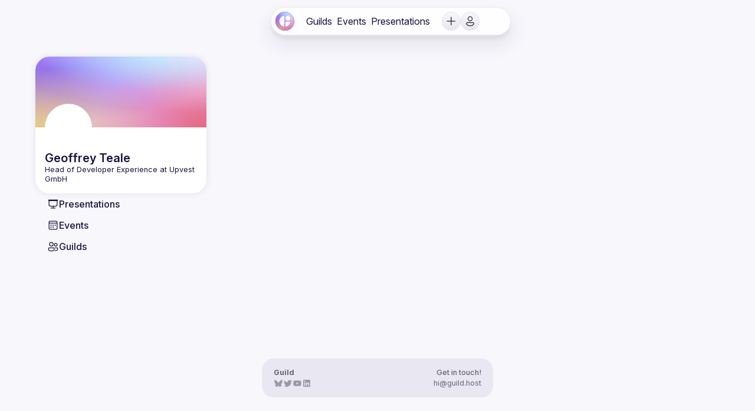

--- FILE ---
content_type: text/html
request_url: https://guild.host/geoffrey-teale
body_size: 17010
content:
<!DOCTYPE html>
<html lang="en" class="t_light">
<head>
<meta charset="utf-8" />
<meta httpEquiv="X-UA-Compatible" content="IE=edge" />

<meta
name="viewport"
content="width=device-width, initial-scale=1, viewport-fit=cover"
/>

<link rel="preload" href="/assets/static/media/InterVariable.a0e477f2f1f9d2376fde.woff2" as="font" type="font/woff2" crossorigin>

<style>
html, body, #root {
display: flex;
flex-direction: column;
min-height: 100vh;
min-width: 375px;
margin: 0;
padding: 0;
overflow-x: clip;
background-color: #f8f7fc;
}

body:has(#root[data-floating-ui-inert]) {
overflow: clip !important;
}

* {
box-sizing: border-box;
-webkit-font-smoothing: antialiased;
}

a {
color: inherit;
}

h1, h2, h3, h4, h5, h6 {
margin: 0;
padding: 0;
}

li, select, input, button, [role="slider"], [role="listbox"] {
outline: none;
}

.is_Fieldset {
all: unset;
}

p, input, textarea, button, ul, ol, li, pre, dialog {
all: unset;
box-sizing: border-box;
}

a.is_Button, .is_Anchor:has(.is_Button) {
text-decoration: none;
}


@font-face {
font-family: Inter;
font-style: normal;
font-weight: 100 900;
font-display: swap;
src: url("/assets/static/media/InterVariable.a0e477f2f1f9d2376fde.woff2") format("woff2");
}
@font-face {
font-family: Inter;
font-style: italic;
font-weight: 100 900;
font-display: swap;
src: url("/assets/static/media/InterVariable-Italic.e295f70fe3e2df296c7b.woff2") format("woff2");
}

@font-face {
font-family: AtomicMarker;
src: url("/assets/static/media/Regular-removed-glyphs.3eb1e25dac6bbc76accb.woff2") format("woff2");
font-display: block;
}

@font-face {
font-family: AtomicMarkerExtras;
src: url("/assets/static/media/Extras-removed-glyphs.dd7d153f770164c4bb92.woff2") format("woff2");
font-display: block;
}

</style>

<style id="react-native-stylesheet">[stylesheet-group="0"]{}
body{margin:0;}
button::-moz-focus-inner,input::-moz-focus-inner{border:0;padding:0;}
html{-ms-text-size-adjust:100%;-webkit-text-size-adjust:100%;-webkit-tap-highlight-color:rgba(0,0,0,0);}
input::-webkit-search-cancel-button,input::-webkit-search-decoration,input::-webkit-search-results-button,input::-webkit-search-results-decoration{display:none;}
[stylesheet-group="1"]{}
.css-146c3p1{background-color:rgba(0,0,0,0.00);border:0 solid black;box-sizing:border-box;color:rgba(0,0,0,1.00);display:inline;font:14px -apple-system,BlinkMacSystemFont,"Segoe UI",Roboto,Helvetica,Arial,sans-serif;list-style:none;margin:0px;padding:0px;position:relative;text-align:start;text-decoration:none;white-space:pre-wrap;word-wrap:break-word;}
.css-175oi2r{align-items:stretch;background-color:rgba(0,0,0,0.00);border:0 solid black;box-sizing:border-box;display:flex;flex-basis:auto;flex-direction:column;flex-shrink:0;list-style:none;margin:0px;min-height:0px;min-width:0px;padding:0px;position:relative;text-decoration:none;z-index:0;}
.css-1jxf684{background-color:rgba(0,0,0,0.00);border:0 solid black;box-sizing:border-box;color:inherit;display:inline;font:inherit;list-style:none;margin:0px;padding:0px;position:relative;text-align:inherit;text-decoration:none;white-space:inherit;word-wrap:break-word;}
.css-9pa8cd{bottom:0px;height:100%;left:0px;opacity:0;position:absolute;right:0px;top:0px;width:100%;z-index:-1;}
[stylesheet-group="2"]{}
.r-13awgt0{flex:1;}
.r-1udh08x{overflow-x:hidden;overflow-y:hidden;}
.r-4a18lf{border-bottom-color:rgba(255,0,0,1.00);border-left-color:rgba(255,0,0,1.00);border-right-color:rgba(255,0,0,1.00);border-top-color:rgba(255,0,0,1.00);}
.r-60ke3l{border-bottom-color:rgba(0,128,0,1.00);border-left-color:rgba(0,128,0,1.00);border-right-color:rgba(0,128,0,1.00);border-top-color:rgba(0,128,0,1.00);}
.r-d045u9{border-bottom-width:2px;border-left-width:2px;border-right-width:2px;border-top-width:2px;}
.r-fx7oqy{border-bottom-color:rgba(0,0,255,1.00);border-left-color:rgba(0,0,255,1.00);border-right-color:rgba(0,0,255,1.00);border-top-color:rgba(0,0,255,1.00);}
.r-krxsd3{display:-webkit-box;}
.r-rs99b7{border-bottom-width:1px;border-left-width:1px;border-right-width:1px;border-top-width:1px;}
.r-xoduu5{display:inline-flex;}
[stylesheet-group="3"]{}
.r-105ug2t{pointer-events:auto!important;}
.r-10v3vxq{transform:scaleX(-1);}
.r-11j9u27{visibility:hidden;}
.r-11yh6sk{overflow-x:hidden;}
.r-12vffkv>*{pointer-events:auto;}
.r-12vffkv{pointer-events:none!important;}
.r-13aq9py{animation-name:r-1iq689l;}
.r-13qz1uu{width:100%;}
.r-14lw9ot{background-color:rgba(255,255,255,1.00);}
.r-150rngu{-webkit-overflow-scrolling:touch;}
.r-16y2uox{flex-grow:1;}
.r-173mzie{transform:scaleY(-1);}
.r-1777fci{justify-content:center;}
.r-17bb2tj{animation-duration:0.75s;}
.r-17leim2{background-repeat:repeat;}
.r-18u37iz{flex-direction:row;}
.r-19wmn03{width:20px;}
.r-19z077z{touch-action:none;}
.r-1abnn5w{animation-play-state:paused;}
.r-1acpoxo{width:36px;}
.r-1awozwy{align-items:center;}
.r-1d2f490{left:0px;}
.r-1d5kdc7{flex-direction:column-reverse;}
.r-1euycsn{flex-direction:row-reverse;}
.r-1i6wzkk{-moz-transition-property:opacity;-webkit-transition-property:opacity;transition-property:opacity;}
.r-1ielgck{animation-duration:300ms;}
.r-1iln25a{word-wrap:normal;}
.r-1ldzwu0{animation-timing-function:linear;}
.r-1loqt21{cursor:pointer;}
.r-1mlwlqe{flex-basis:auto;}
.r-1mrlafo{background-position:0;}
.r-1muvv40{animation-iteration-count:infinite;}
.r-1niwhzg{background-color:rgba(0,0,0,0.00);}
.r-1ny4l3l{outline-style:none;}
.r-1ocf4r9{scroll-snap-type:y mandatory;}
.r-1otgn73{touch-action:manipulation;}
.r-1p0dtai{bottom:0px;}
.r-1pi2tsx{height:100%;}
.r-1qulhi1{animation-name:r-1pzkwqh;}
.r-1r8g8re{height:36px;}
.r-1rnoaur{overflow-y:auto;}
.r-1sxrcry{background-size:auto;}
.r-1udbk01{text-overflow:ellipsis;}
.r-1uypc71{animation-timing-function:ease-in;}
.r-1wbh5a2{flex-shrink:1;}
.r-1wyyakw{z-index:-1;}
.r-1xcajam{position:fixed;}
.r-1xnzce8{-moz-user-select:text;-webkit-user-select:text;user-select:text;}
.r-1yef0xd{animation-name:r-11cv4x;}
.r-2eszeu::-webkit-scrollbar{display:none}
.r-2eszeu{scrollbar-width:none;}
.r-3s2u2q{white-space:nowrap;}
.r-417010{z-index:0;}
.r-4gszlv{background-size:cover;}
.r-633pao{pointer-events:none!important;}
.r-6dt33c{opacity:1;}
.r-8akbws{-webkit-box-orient:vertical;}
.r-agouwx{transform:translateZ(0);}
.r-ah5dr5>*{pointer-events:none;}
.r-ah5dr5{pointer-events:auto!important;}
.r-bi4vy9{transform:translateY(100%);}
.r-buy8e9{overflow-y:hidden;}
.r-cpa5s6{scroll-snap-align:start;}
.r-dnmrzs{max-width:100%;}
.r-eafdt9{transition-duration:0.15s;}
.r-ehq7j7{background-size:contain;}
.r-eqz5dr{flex-direction:column;}
.r-g3mlsw{animation-name:r-t2lo5v;}
.r-ghxds0{transform:translateY(0%);}
.r-gtdqiz{position:-webkit-sticky;position:sticky;}
.r-ipm5af{top:0px;}
.r-lltvgl{overflow-x:auto;}
.r-lrvibr{-moz-user-select:none;-webkit-user-select:none;user-select:none;}
.r-mfh4gg{scroll-snap-type:x mandatory;}
.r-mhe3cw{z-index:10;}
.r-nvplwv{animation-timing-function:ease-out;}
.r-orgf3d{opacity:0;}
.r-sfbmgh{z-index:9999;}
.r-u6sd8q{background-repeat:no-repeat;}
.r-u8s1d{position:absolute;}
.r-u92y06{background-color:rgba(255,165,0,1.00);}
.r-vvn4in{background-position:center;}
.r-x3cy2q{background-size:100% 100%;}
.r-xx3c9p{animation-name:r-imtty0;}
.r-z80fyv{height:20px;}
.r-zchlnj{right:0px;}
@-webkit-keyframes r-11cv4x{0%{transform:rotate(0deg);}100%{transform:rotate(360deg);}}
@-webkit-keyframes r-1iq689l{0%{transform:translateY(0%);}100%{transform:translateY(100%);}}
@-webkit-keyframes r-1pzkwqh{0%{transform:translateY(100%);}100%{transform:translateY(0%);}}
@-webkit-keyframes r-imtty0{0%{opacity:0;}100%{opacity:1;}}
@-webkit-keyframes r-t2lo5v{0%{opacity:1;}100%{opacity:0;}}
@keyframes r-11cv4x{0%{transform:rotate(0deg);}100%{transform:rotate(360deg);}}
@keyframes r-1iq689l{0%{transform:translateY(0%);}100%{transform:translateY(100%);}}
@keyframes r-1pzkwqh{0%{transform:translateY(100%);}100%{transform:translateY(0%);}}
@keyframes r-imtty0{0%{opacity:0;}100%{opacity:1;}}
@keyframes r-t2lo5v{0%{opacity:1;}100%{opacity:0;}}</style>

<link rel="apple-touch-icon" sizes="57x57" href="/assets/favicons/apple-touch-icon-57x57.png">
<link rel="apple-touch-icon" sizes="60x60" href="/assets/favicons/apple-touch-icon-60x60.png">
<link rel="apple-touch-icon" sizes="72x72" href="/assets/favicons/apple-touch-icon-72x72.png">
<link rel="apple-touch-icon" sizes="76x76" href="/assets/favicons/apple-touch-icon-76x76.png">
<link rel="apple-touch-icon" sizes="114x114" href="/assets/favicons/apple-touch-icon-114x114.png">
<link rel="apple-touch-icon" sizes="120x120" href="/assets/favicons/apple-touch-icon-120x120.png">
<link rel="apple-touch-icon" sizes="144x144" href="/assets/favicons/apple-touch-icon-144x144.png">
<link rel="apple-touch-icon" sizes="152x152" href="/assets/favicons/apple-touch-icon-152x152.png">
<link rel="apple-touch-icon" sizes="167x167" href="/assets/favicons/apple-touch-icon-167x167.png">
<link rel="apple-touch-icon" sizes="180x180" href="/assets/favicons/apple-touch-icon-180x180.png">
<link rel="apple-touch-icon" sizes="1024x1024" href="/assets/favicons/apple-touch-icon-1024x1024.png">
<link rel="apple-touch-startup-image" media="(device-width: 320px) and (device-height: 480px) and (-webkit-device-pixel-ratio: 1)" href="/assets/favicons/apple-touch-startup-image-320x460.png">
<link rel="apple-touch-startup-image" media="(device-width: 320px) and (device-height: 480px) and (-webkit-device-pixel-ratio: 2)" href="/assets/favicons/apple-touch-startup-image-640x920.png">
<link rel="apple-touch-startup-image" media="(device-width: 320px) and (device-height: 568px) and (-webkit-device-pixel-ratio: 2)" href="/assets/favicons/apple-touch-startup-image-640x1096.png">
<link rel="apple-touch-startup-image" media="(device-width: 375px) and (device-height: 667px) and (-webkit-device-pixel-ratio: 2)" href="/assets/favicons/apple-touch-startup-image-750x1294.png">
<link rel="apple-touch-startup-image" media="(device-width: 414px) and (device-height: 736px) and (orientation: landscape) and (-webkit-device-pixel-ratio: 3)" href="/assets/favicons/apple-touch-startup-image-1182x2208.png">
<link rel="apple-touch-startup-image" media="(device-width: 414px) and (device-height: 736px) and (orientation: portrait) and (-webkit-device-pixel-ratio: 3)" href="/assets/favicons/apple-touch-startup-image-1242x2148.png">
<link rel="apple-touch-startup-image" media="(device-width: 768px) and (device-height: 1024px) and (orientation: landscape) and (-webkit-device-pixel-ratio: 1)" href="/assets/favicons/apple-touch-startup-image-748x1024.png">
<link rel="apple-touch-startup-image" media="(device-width: 768px) and (device-height: 1024px) and (orientation: landscape) and (-webkit-device-pixel-ratio: 2)" href="/assets/favicons/apple-touch-startup-image-1496x2048.png">
<link rel="apple-touch-startup-image" media="(device-width: 768px) and (device-height: 1024px) and (orientation: portrait) and (-webkit-device-pixel-ratio: 1)" href="/assets/favicons/apple-touch-startup-image-768x1004.png">
<link rel="apple-touch-startup-image" media="(device-width: 768px) and (device-height: 1024px) and (orientation: portrait) and (-webkit-device-pixel-ratio: 2)" href="/assets/favicons/apple-touch-startup-image-1536x2008.png">
<link rel="icon" type="image/png" sizes="16x16" href="/assets/favicons/favicon-16x16.png">
<link rel="icon" type="image/png" sizes="32x32" href="/assets/favicons/favicon-32x32.png">
<link rel="icon" type="image/png" sizes="228x228" href="/assets/favicons/coast-228x228.png">
<link rel="manifest" href="/assets/manifest.json">
<link rel="shortcut icon" href="/assets/favicons/favicon.ico">
<link rel="yandex-tableau-widget" href="/assets/favicons/yandex-browser-manifest.json">

<meta name="apple-mobile-web-app-capable" content="yes">
<meta name="apple-mobile-web-app-status-bar-style" content="black-translucent">
<meta name="apple-mobile-web-app-title">
<meta name="application-name">
<meta name="mobile-web-app-capable" content="yes">
<meta name="msapplication-TileColor" content="#F8F7FC">
<meta name="msapplication-TileImage" content="/assets/favicons/mstile-144x144.png">
<meta name="msapplication-config" content="/assets/favicons/browserconfig.xml">
<meta name="theme-color" content="#F8F7FC">

<meta name="og:site_name" content="Guild">

<script type="application/ld+json">{"@context":"https://schema.org","@type":"WebSite","name":"Guild","url":"https://guild.host/","description":"Guild is the platform for communities. Attend an Event, catch a Presentation, and follow a Network!","image":"https://ik.imagekit.io/guild/social-card-default-background_jsJLeMecN.png"}</script>
<script type="application/ld+json">{"@context":"https://schema.org","@type":"Organization","name":"Guild","description":"Guild is the platform for communities. Attend an Event, catch a Presentation, and follow a Network!","url":"https://guild.host/","logo":"https://guild.host/assets/static/media/guild-icon.5e0f526aa408aea70e51.svg","image":"https://ik.imagekit.io/guild/social-card-default-background_jsJLeMecN.png","email":"hi@guild.host"}</script><title>Geoffrey Teale | Guild</title>

<meta property="twitter:description" content="Head of Developer Experience at Upvest GmbH
"> <meta property="og:description" content="Head of Developer Experience at Upvest GmbH
"> <meta property="description" content="Head of Developer Experience at Upvest GmbH
"> <meta property="twitter:image" content="https://ik.imagekit.io/guild/prod/d128ddb9-5f52-4369-82aa-2acd9e2c03a0.jpeg?tr=w-1200,h-600"> <meta property="twitter:card" content="summary_large_image"> <meta property="twitter:title" content="Geoffrey Teale"> <meta property="og:image" content="https://ik.imagekit.io/guild/prod/d128ddb9-5f52-4369-82aa-2acd9e2c03a0.jpeg?tr=w-1200"> <meta property="og:title" content="Geoffrey Teale | Guild">

<meta property="og:type" content="og:website" />
<meta property="twitter:card" content="summary_large_image" />
<meta property="twitter:site" content="@guild__host" /><style id="tamagui-ssr-styles">._ovs-contain {overscroll-behavior:contain;}
.is_Text .is_Text {display:inline-flex;}
._dsp_contents {display:contents;}
:root {--c-grey0:#FFFFFF;--c-grey1:#F8F7FC;--c-grey2:#F4F2FA;--c-grey3:#E9E7F1;--c-grey4:#D5D3DD;--c-grey5:#C5C3CF;--c-grey6:#9A97A8;--c-grey7:#696676;--c-grey8:#1B1340;--c-grey9:#000000;--c-darkBlue0:rgba(85,51,235,0);--c-darkBlue1:rgba(85,51,235,0.1);--c-darkBlue2:rgba(85,51,235,0.2);--c-darkBlue3:rgba(85,51,235,0.3);--c-darkBlue4:rgba(85,51,235,0.4);--c-darkBlue5:rgba(85,51,235,0.5);--c-darkBlue6:rgba(85,51,235,0.6);--c-darkBlue7:rgba(85,51,235,0.7);--c-darkBlue8:rgba(85,51,235,0.8);--c-darkBlue9:rgba(85,51,235,0.9);--c-darkBlue10:#5533EB;--c-lightBlue0:rgba(110,51,235,0);--c-lightBlue1:rgba(110,51,235,0.1);--c-lightBlue2:rgba(110,51,235,0.2);--c-lightBlue3:rgba(110,51,235,0.3);--c-lightBlue4:rgba(110,51,235,0.4);--c-lightBlue5:rgba(110,51,235,0.5);--c-lightBlue6:rgba(110,51,235,0.6);--c-lightBlue7:rgba(110,51,235,0.7);--c-lightBlue8:rgba(110,51,235,0.8);--c-lightBlue9:rgba(110,51,235,0.9);--c-lightBlue10:#6E33EB;--c-red0:rgba(255,98,126,0);--c-red1:rgba(255,98,126,0.1);--c-red2:rgba(255,98,126,0.2);--c-red3:rgba(255,98,126,0.3);--c-red4:rgba(255,98,126,0.4);--c-red5:rgba(255,98,126,0.5);--c-red6:rgba(255,98,126,0.6);--c-red7:rgba(255,98,126,0.7);--c-red8:rgba(255,98,126,0.8);--c-red9:rgba(255,98,126,0.9);--c-red10:#FF627E;--t-size-0:0px;--t-size-1:4px;--t-size-2:8px;--t-size-3:12px;--t-size-4:16px;--t-size-5:20px;--t-size-6:24px;--t-size-7:28px;--t-size-8:32px;--t-size-9:36px;--t-size-10:40px;--t-size-11:44px;--t-size-12:48px;--t-size-13:52px;--t-size-14:56px;--t-size-15:60px;--t-size-16:64px;--t-size-17:68px;--t-size-18:72px;--t-size-19:76px;--t-size-20:80px;--t-size-21:84px;--t-size-22:88px;--t-size-23:92px;--t-size-24:96px;--t-size-25:100px;--t-size-26:104px;--t-size-27:108px;--t-size-28:112px;--t-size-29:116px;--t-size-30:120px;--t-size-true:16px;--t-space-0:0px;--t-space-1:4px;--t-space-2:8px;--t-space-3:12px;--t-space-4:16px;--t-space-5:20px;--t-space-6:24px;--t-space-7:28px;--t-space-8:32px;--t-space-9:36px;--t-space-10:40px;--t-space-11:44px;--t-space-12:48px;--t-space-13:52px;--t-space-14:56px;--t-space-15:60px;--t-space-16:64px;--t-space-17:68px;--t-space-18:72px;--t-space-19:76px;--t-space-20:80px;--t-space-21:84px;--t-space-22:88px;--t-space-23:92px;--t-space-24:96px;--t-space-25:100px;--t-space-26:104px;--t-space-27:108px;--t-space-28:112px;--t-space-29:116px;--t-space-30:120px;--t-space-true:16px;--t-radius-0:0px;--t-radius-1:4px;--t-radius-2:8px;--t-radius-3:12px;--t-radius-4:16px;--t-radius-5:20px;--t-radius-6:24px;--t-radius-7:28px;--t-radius-8:32px;--t-radius-9:36px;--t-radius-10:40px;--t-radius-11:44px;--t-radius-12:48px;--t-radius-13:52px;--t-radius-14:56px;--t-radius-15:60px;--t-radius-16:64px;--t-radius-17:68px;--t-radius-18:72px;--t-radius-19:76px;--t-radius-20:80px;--t-radius-21:84px;--t-radius-22:88px;--t-radius-23:92px;--t-radius-24:96px;--t-radius-25:100px;--t-radius-26:104px;--t-radius-27:108px;--t-radius-28:112px;--t-radius-29:116px;--t-radius-30:120px;--t-radius-true:16px;--t-zIndex-0:0;--t-zIndex-1:100;--t-zIndex-2:200;--t-zIndex-3:300;--t-zIndex-4:400;--t-zIndex-5:500;--t-zIndex-true:0}
:root .font_heading, :root .t_lang-heading-default .font_heading {--f-family:Inter,-apple-system,system-ui,BlinkMacSystemFont,"Helvetica Neue",Helvetica,Arial,sans-serif,"Apple Color Emoji","Tweoji Mozilla","Segoe UI Emoji","Segoe UI Symbol","Noto Color Emoji","EmojiOne Color","Android Emoji";--f-weight-1:100;--f-weight-2:200;--f-weight-3:300;--f-weight-4:400;--f-weight-5:500;--f-weight-6:600;--f-weight-7:700;--f-weight-8:800;--f-weight-9:900;--f-weight-10:900;--f-weight-11:900;--f-weight-12:900;--f-weight-13:900;--f-weight-14:900;--f-weight-15:900;--f-weight-16:900;--f-weight-17:900;--f-weight-18:900;--f-weight-true:600;--f-size-1:6.602599257884555px;--f-size-2:8.23789400552718px;--f-size-3:10.278209383260922px;--f-size-4:12.823858628828328px;--f-size-5:16px;--f-size-6:19.962790249769764px;--f-size-7:24.907062159768923px;--f-size-8:31.075903602090282px;--f-size-9:38.77260908941206px;--f-size-10:48.375591418015595px;--f-size-11:60.35698654290048px;--f-size-12:75.30586640400615px;--f-size-13:93.95720097502242px;--f-size-14:117.22799346998973px;--f-size-15:146.26236531517404px;--f-size-16:182.48780751387622px;--f-size-17:227.68536403374185px;--f-size-18:284.0771978217538px;--f-size-true:16px;--f-lineHeight-1:8.23789400552718px;--f-lineHeight-2:10.278209383260922px;--f-lineHeight-3:12.823858628828328px;--f-lineHeight-4:16px;--f-lineHeight-5:19.962790249769764px;--f-lineHeight-6:24.907062159768923px;--f-lineHeight-7:31.075903602090282px;--f-lineHeight-8:38.77260908941206px;--f-lineHeight-9:48.375591418015595px;--f-lineHeight-10:60.35698654290047px;--f-lineHeight-11:75.30586640400615px;--f-lineHeight-12:93.9572009750224px;--f-lineHeight-13:117.22799346998973px;--f-lineHeight-14:146.26236531517404px;--f-lineHeight-15:182.48780751387622px;--f-lineHeight-16:227.68536403374185px;--f-lineHeight-17:284.0771978217538px;--f-lineHeight-18:354.4358446786265px;--f-lineHeight-true:19.962790249769764px}
:root .font_body, :root .t_lang-body-default .font_body {--f-family:Inter,-apple-system,system-ui,BlinkMacSystemFont,"Helvetica Neue",Helvetica,Arial,sans-serif,"Apple Color Emoji","Tweoji Mozilla","Segoe UI Emoji","Segoe UI Symbol","Noto Color Emoji","EmojiOne Color","Android Emoji";--f-weight-1:100;--f-weight-2:200;--f-weight-3:300;--f-weight-4:400;--f-weight-5:500;--f-weight-6:600;--f-weight-7:700;--f-weight-8:800;--f-weight-9:900;--f-weight-10:900;--f-weight-11:900;--f-weight-12:900;--f-weight-13:900;--f-weight-14:900;--f-weight-15:900;--f-weight-16:900;--f-weight-17:900;--f-weight-18:900;--f-weight-true:400;--f-size-1:6.602599257884555px;--f-size-2:8.23789400552718px;--f-size-3:10.278209383260922px;--f-size-4:12.823858628828328px;--f-size-5:16px;--f-size-6:19.962790249769764px;--f-size-7:24.907062159768923px;--f-size-8:31.075903602090282px;--f-size-9:38.77260908941206px;--f-size-10:48.375591418015595px;--f-size-11:60.35698654290048px;--f-size-12:75.30586640400615px;--f-size-13:93.95720097502242px;--f-size-14:117.22799346998973px;--f-size-15:146.26236531517404px;--f-size-16:182.48780751387622px;--f-size-17:227.68536403374185px;--f-size-18:284.0771978217538px;--f-size-true:16px;--f-lineHeight-1:8.23789400552718px;--f-lineHeight-2:10.278209383260922px;--f-lineHeight-3:12.823858628828328px;--f-lineHeight-4:16px;--f-lineHeight-5:19.962790249769764px;--f-lineHeight-6:24.907062159768923px;--f-lineHeight-7:31.075903602090282px;--f-lineHeight-8:38.77260908941206px;--f-lineHeight-9:48.375591418015595px;--f-lineHeight-10:60.35698654290047px;--f-lineHeight-11:75.30586640400615px;--f-lineHeight-12:93.9572009750224px;--f-lineHeight-13:117.22799346998973px;--f-lineHeight-14:146.26236531517404px;--f-lineHeight-15:182.48780751387622px;--f-lineHeight-16:227.68536403374185px;--f-lineHeight-17:284.0771978217538px;--f-lineHeight-18:354.4358446786265px;--f-lineHeight-true:19.962790249769764px}
:root.t_dark .t_light , :root.t_dark .t_light .t_dark .t_light , :root.t_light, :root.t_light , :root.t_light .t_dark .t_light , .tm_xxt {--background:var(--c-grey0);--backgroundHover:var(--c-grey2);--backgroundPress:var(--c-darkBlue5);--color:var(--c-grey8);--borderColor:var(--c-grey5);--borderColorFocus:var(--c-darkBlue9);--borderColorHover:var(--c-darkBlue9);--primaryGradient:linear-gradient(rgba(85,51,235,0.9), #5533EB);--hoverGradient:linear-gradient(rgba(85,51,235,0.7), rgba(85,51,235,0.8));--shadowColor:var(--c-grey6);--primaryColor:var(--c-darkBlue10);--successColor:#1a9e1a;--errorColor:#e14747;--errorColorHover:#930015;--boxShadowLight:rgba(10, 37, 64, 0.04) 0px 4px 8px -4px, rgba(10, 37, 64, 0.03) 0px 5px 26px -7px;--boxShadowHeavy:rgba(10, 37, 64, 0.12) 0px 4px 8px -4px, rgba(10, 37, 64, 0.09) 0px 5px 26px -7px;--boxShadowTight:rgba(10, 37, 64, 0.12) 0px 2px 8px, rgba(10, 37, 64, 0.09) 0px 4px 26px;}
@media(prefers-color-scheme:light){
body{background:var(--background);color:var(--color)}
:root, .t_dark .t_light {--background:var(--c-grey0);--backgroundHover:var(--c-grey2);--backgroundPress:var(--c-darkBlue5);--color:var(--c-grey8);--borderColor:var(--c-grey5);--borderColorFocus:var(--c-darkBlue9);--borderColorHover:var(--c-darkBlue9);--primaryGradient:linear-gradient(rgba(85,51,235,0.9), #5533EB);--hoverGradient:linear-gradient(rgba(85,51,235,0.7), rgba(85,51,235,0.8));--shadowColor:var(--c-grey6);--primaryColor:var(--c-darkBlue10);--successColor:#1a9e1a;--errorColor:#e14747;--errorColorHover:#930015;--boxShadowLight:rgba(10, 37, 64, 0.04) 0px 4px 8px -4px, rgba(10, 37, 64, 0.03) 0px 5px 26px -7px;--boxShadowHeavy:rgba(10, 37, 64, 0.12) 0px 4px 8px -4px, rgba(10, 37, 64, 0.09) 0px 5px 26px -7px;--boxShadowTight:rgba(10, 37, 64, 0.12) 0px 2px 8px, rgba(10, 37, 64, 0.09) 0px 4px 26px;}
}
:root ._pos-fixed{position:fixed;}
:root ._zi-100{z-index:100;}
:root ._t-12px{top:12px;}
:root ._ml-auto{margin-left:auto;}
:root ._mr-auto{margin-right:auto;}
:root ._w-10037{width:100%;}
:root ._ai-center{align-items:center;}
:root ._jc-flex-start{justify-content:flex-start;}
:root ._dsp-flex{display:flex;}
:root ._ai-stretch{align-items:stretch;}
:root ._fd-column{flex-direction:column;}
:root ._fb-auto{flex-basis:auto;}
:root ._bxs-border-box{box-sizing:border-box;}
:root ._pos-relative{position:relative;}
:root ._mih-0px{min-height:0px;}
:root ._miw-0px{min-width:0px;}
:root ._fs-0{flex-shrink:0;}
:root ._bxsh-rgba2719640831453869{box-shadow:rgba(27, 19, 64, 0.08) 0px 8px 8px -2px, rgba(27, 19, 64, 0.05) 0px 15px 25px 10px;}
:root ._pos-absolute{position:absolute;}
:root ._btlr-24px{border-top-left-radius:24px;}
:root ._btrr-24px{border-top-right-radius:24px;}
:root ._bbrr-24px{border-bottom-right-radius:24px;}
:root ._bblr-24px{border-bottom-left-radius:24px;}
:root ._btc-rgba19010201923994185{border-top-color:rgba(19, 0, 102, 0.08);}
:root ._brc-rgba19010201923994185{border-right-color:rgba(19, 0, 102, 0.08);}
:root ._bbc-rgba19010201923994185{border-bottom-color:rgba(19, 0, 102, 0.08);}
:root ._blc-rgba19010201923994185{border-left-color:rgba(19, 0, 102, 0.08);}
:root ._btw-1px{border-top-width:1px;}
:root ._brw-1px{border-right-width:1px;}
:root ._bbw-1px{border-bottom-width:1px;}
:root ._blw-1px{border-left-width:1px;}
:root ._backdropFilter-blur8pxsatu1260273128{backdrop-filter:blur(8px) saturate(250%);}
:root ._bbs-solid{border-bottom-style:solid;}
:root ._bts-solid{border-top-style:solid;}
:root ._bls-solid{border-left-style:solid;}
:root ._brs-solid{border-right-style:solid;}
:root ._fd-row{flex-direction:row;}
:root ._gap-t-space-2{gap:var(--t-space-2);}
:root ._pt-t-space-2{padding-top:var(--t-space-2);}
:root ._pr-t-space-2{padding-right:var(--t-space-2);}
:root ._pb-t-space-2{padding-bottom:var(--t-space-2);}
:root ._pl-t-space-2{padding-left:var(--t-space-2);}
:root ._ww-break-word{word-wrap:break-word;}
:root ._whiteSpace-pre-wrap{white-space:pre-wrap;}
:root ._mt-0px{margin-top:0px;}
:root ._mr-0px{margin-right:0px;}
:root ._mb-0px{margin-bottom:0px;}
:root ._ml-0px{margin-left:0px;}
:root ._ff-f-family{font-family:var(--f-family);}
:root ._fow-f-weight-6{font-weight:var(--f-weight-6);}
:root ._fos-f-size-5{font-size:var(--f-size-5);}
:root ._lh-f-lineHeigh112924{line-height:var(--f-lineHeight-5);}
:root ._col-color{color:var(--color);}
:root ._transform-translateX01303033{transform:translateX(0px);}
:root ._o-0{opacity:0;}
:root ._dsp-none{display:none;}
@media (min-width: 577px){:root:root:root ._mr-_gtXs_t-space-5{margin-right:var(--t-space-5);}}
:root ._o-1{opacity:1;}
@media (hover) {:root  ._textDecorationLine-0hover-underline:hover{text-decoration-line:underline !important;}}
@media (hover) {:root  ._textDecorationLine-0hover-none:hover{text-decoration-line:none !important;}}
:root ._dsp-inline{display:inline;}
:root ._fow-f-weight-4{font-weight:var(--f-weight-4);}
:root ._col-c-darkBlue9{color:var(--c-darkBlue9);}
:root ._cur-pointer{cursor:pointer;}
:root ._textDecorationLine-none{text-decoration-line:none;}
:root ._w-t-size-8{width:var(--t-size-8);}
:root ._h-t-size-8{height:var(--t-size-8);}
@media (min-width: 577px){:root:root:root ._dsp-_gtXs_none{display:none;}}
:root ._mr-t-space-3{margin-right:var(--t-space-3);}
:root ._fow-f-weight-7{font-weight:var(--f-weight-7);}
:root ._fos-f-size-6{font-size:var(--f-size-6);}
:root ._transform-translateX066242781{transform:translateX(0px) rotateZ(0deg);}
:root:root  ._o-0active-0--4:active{opacity:0.4 !important;}
:root ._pt-t-space-0{padding-top:var(--t-space-0);}
:root ._pb-t-space-0{padding-bottom:var(--t-space-0);}
:root ._pr-t-space-0{padding-right:var(--t-space-0);}
:root ._pl-t-space-0{padding-left:var(--t-space-0);}
:root ._btlr-t-radius-6{border-top-left-radius:var(--t-radius-6);}
:root ._btrr-t-radius-6{border-top-right-radius:var(--t-radius-6);}
:root ._bbrr-t-radius-6{border-bottom-right-radius:var(--t-radius-6);}
:root ._bblr-t-radius-6{border-bottom-left-radius:var(--t-radius-6);}
:root ._outlineWidth-0px{outline-width:0px;}
:root ._mih-t-size-8{min-height:var(--t-size-8);}
:root ._jc-center{justify-content:center;}
:root ._miw-120px{min-width:120px;}
:root ._t-8px{top:8px;}
:root ._transform-translateX138660947{transform:translateX(16px);}
:root ._pr-t-space-4{padding-right:var(--t-space-4);}
:root ._pl-t-space-4{padding-left:var(--t-space-4);}
:root ._mr--4px{margin-right:-4px;}
:root ._ml--4px{margin-left:-4px;}
:root ._pt-t-space-1{padding-top:var(--t-space-1);}
:root ._pr-t-space-5{padding-right:var(--t-space-5);}
:root ._pb-t-space-1{padding-bottom:var(--t-space-1);}
:root ._pl-t-space-1{padding-left:var(--t-space-1);}
:root ._gap-t-space-3{gap:var(--t-space-3);}
:root ._btlr-5037{border-top-left-radius:50%;}
:root ._btrr-5037{border-top-right-radius:50%;}
:root ._bbrr-5037{border-bottom-right-radius:50%;}
:root ._bblr-5037{border-bottom-left-radius:50%;}
:root ._w-t-size-6{width:var(--t-size-6);}
:root ._h-t-size-6{height:var(--t-size-6);}
:root ._bg-c-grey3{background-color:var(--c-grey3);}
@media (min-width: 577px){:root:root:root ._dsp-_gtXs_flex{display:flex;}}
:root ._mr-t-space-1{margin-right:var(--t-space-1);}
:root ._ml-t-space-1{margin-left:var(--t-space-1);}
:root ._mr-t-space-5{margin-right:var(--t-space-5);}
@media (min-width: 577px){:root:root:root ._btlr-_gtXs_t-radius-5{border-top-left-radius:var(--t-radius-5);}}
@media (min-width: 577px){:root:root:root ._btrr-_gtXs_t-radius-5{border-top-right-radius:var(--t-radius-5);}}
@media (min-width: 577px){:root:root:root ._bbrr-_gtXs_t-radius-5{border-bottom-right-radius:var(--t-radius-5);}}
@media (min-width: 577px){:root:root:root ._bblr-_gtXs_t-radius-5{border-bottom-left-radius:var(--t-radius-5);}}
@media (min-width: 577px){:root:root:root ._w-_gtXs_392px{width:392px;}}
@media (min-width: 577px){:root:root:root ._mb-_gtXs_46px{margin-bottom:46px;}}
:root ._pt-t-space-4{padding-top:var(--t-space-4);}
:root ._pb-t-space-4{padding-bottom:var(--t-space-4);}
:root ._pl-t-space-5{padding-left:var(--t-space-5);}
:root ._jc-space-betwe3241{justify-content:space-between;}
:root ._fos-f-size-4{font-size:var(--f-size-4);}
:root ._lh-f-lineHeigh112923{line-height:var(--f-lineHeight-4);}
:root ._col-c-grey7{color:var(--c-grey7);}
:root ._lh-f-lineHeigh112922{line-height:var(--f-lineHeight-3);}
:root ._fow-f-weight-5{font-weight:var(--f-weight-5);}
:root ._ta-right{text-align:right;}
@media (min-width: 577px){:root:root:root ._pb-_gtXs_80px{padding-bottom:80px;}}
@media (min-width: 577px){:root:root:root ._pr-_gtXs_32px{padding-right:32px;}}
@media (min-width: 577px){:root:root:root ._pl-_gtXs_32px{padding-left:32px;}}
@media (min-width: 1201px){:root:root:root:root:root:root:root:root:root ._maw-_gtLg_1200px{max-width:1200px;}}
:root ._pt-96px{padding-top:96px;}
:root ._pb-20px{padding-bottom:20px;}
:root ._maw-10037{max-width:100%;}
:root ._fg-1{flex-grow:1;}
:root ._fs-1{flex-shrink:1;}
:root ._gap-t-space-8{gap:var(--t-space-8);}
@media (min-width: 577px){:root:root:root ._gap-_gtXs_t-space-8{gap:var(--t-space-8);}}
:root ._gap-t-space-4{gap:var(--t-space-4);}
:root ._ox-hidden{overflow-x:hidden;}
:root ._oy-hidden{overflow-y:hidden;}
:root ._bg-c-lightBlue50{background-color:var(--c-lightBlue2);}
:root ._btlr-18px{border-top-left-radius:18px;}
:root ._btrr-18px{border-top-right-radius:18px;}
:root ._bbrr-18px{border-bottom-right-radius:18px;}
:root ._bblr-18px{border-bottom-left-radius:18px;}
@media (hover) {:root  ._bg-0hover-none:hover{background-color:none !important;}}
:root:root  ._bg-0active-none:active{background-color:none !important;}
:root ._bg-none{background-color:none;}
:root ._btc-borderColor{border-top-color:var(--borderColor);}
:root ._brc-borderColor{border-right-color:var(--borderColor);}
:root ._bbc-borderColor{border-bottom-color:var(--borderColor);}
:root ._blc-borderColor{border-left-color:var(--borderColor);}
:root ._btw-0px{border-top-width:0px;}
:root ._brw-0px{border-right-width:0px;}
:root ._bbw-0px{border-bottom-width:0px;}
:root ._blw-0px{border-left-width:0px;}
:root ._pt-0px{padding-top:0px;}
:root ._pr-0px{padding-right:0px;}
:root ._pb-0px{padding-bottom:0px;}
:root ._pl-0px{padding-left:0px;}
:root ._col-c-grey8{color:var(--c-grey8);}
:root ._transform-rotate0deg1281{transform:rotate(0deg);}
:root ._h-0px{height:0px;}
@media (min-width: 769px){:root:root:root:root:root ._fg-_gtSm_4{flex-grow:4;}}
@media (min-width: 769px){:root:root:root:root:root ._fs-_gtSm_1{flex-shrink:1;}}
@media (min-width: 769px){:root:root:root:root:root ._fb-_gtSm_auto{flex-basis:auto;}}
@media (min-width: 961px){:root:root:root:root:root:root:root ._fg-_gtMd_3{flex-grow:3;}}
@media (min-width: 961px){:root:root:root:root:root:root:root ._fs-_gtMd_1{flex-shrink:1;}}
@media (min-width: 961px){:root:root:root:root:root:root:root ._fb-_gtMd_auto{flex-basis:auto;}}
:root ._fg-5{flex-grow:5;}
@media (min-width: 769px){:root:root:root:root:root ._fg-_gtSm_8{flex-grow:8;}}
@media (min-width: 961px){:root:root:root:root:root:root:root ._fg-_gtMd_9{flex-grow:9;}}
:root ._gap-t-space-6{gap:var(--t-space-6);}
:root ._lh-f-lineHeigh112925{line-height:var(--f-lineHeight-6);}
:root ._ussel-auto{user-select:auto;-webkit-user-select:auto;}
:root ._whiteSpace-normal{white-space:normal;}
:root ._col-c-grey9{color:var(--c-grey9);}
:root ._pr-t-space-3{padding-right:var(--t-space-3);}
:root ._pl-t-space-3{padding-left:var(--t-space-3);}
:root ._pt-t-space-8{padding-top:var(--t-space-8);}
:root ._pr-t-space-8{padding-right:var(--t-space-8);}
:root ._pb-t-space-8{padding-bottom:var(--t-space-8);}
:root ._pl-t-space-8{padding-left:var(--t-space-8);}
:root ._ta-center{text-align:center;}
:root ._mah-0px{max-height:0px;}
:root ._btc-c-grey4{border-top-color:var(--c-grey4);}
:root ._brc-c-grey4{border-right-color:var(--c-grey4);}
:root ._bbc-c-grey4{border-bottom-color:var(--c-grey4);}
:root ._blc-c-grey4{border-left-color:var(--c-grey4);}
:root ._transform-translateY-1736186894{transform:translateY(-0.5px);}
@media (hover) {:root  ._bxsh-0hover-rgba1037640502500997:hover{box-shadow:rgba(10, 37, 64, 0.16) 0px 8px 16px -4px, rgba(10, 37, 64, 0.12) 0px 10px 30px -7px !important;}}
:root ._bg-c-grey0{background-color:var(--c-grey0);}
:root ._bxsh-boxShadowLi102323{box-shadow:var(--boxShadowLight);}
:root ._pb-14px{padding-bottom:14px;}
:root ._btlr-t-radius-8{border-top-left-radius:var(--t-radius-8);}
:root ._btrr-t-radius-8{border-top-right-radius:var(--t-radius-8);}
:root ._bbrr-t-radius-8{border-bottom-right-radius:var(--t-radius-8);}
:root ._bblr-t-radius-8{border-bottom-left-radius:var(--t-radius-8);}
:root ._ml--16px{margin-left:-16px;}
:root ._mr--16px{margin-right:-16px;}
:root ._mt--16px{margin-top:-16px;}
:root ._bbrr-0px{border-bottom-right-radius:0px;}
:root ._bblr-0px{border-bottom-left-radius:0px;}
:root ._w-calc10032px1180331985{width:calc(100% + 32px);}
:root ._btlr-t-radius-4{border-top-left-radius:var(--t-radius-4);}
:root ._btrr-t-radius-4{border-top-right-radius:var(--t-radius-4);}
:root ._bbrr-t-radius-4{border-bottom-right-radius:var(--t-radius-4);}
:root ._bblr-t-radius-4{border-bottom-left-radius:var(--t-radius-4);}
:root ._w-200px{width:200px;}
@media (min-width: 577px){:root:root:root ._pt-_gtXs_2px{padding-top:2px;}}
@media (min-width: 577px){:root:root:root ._pl-_gtXs_2px{padding-left:2px;}}
:root ._btc-rgba19010201923993286{border-top-color:rgba(19, 0, 102, 0.16);}
:root ._brc-rgba19010201923993286{border-right-color:rgba(19, 0, 102, 0.16);}
:root ._bbc-rgba19010201923993286{border-bottom-color:rgba(19, 0, 102, 0.16);}
:root ._blc-rgba19010201923993286{border-left-color:rgba(19, 0, 102, 0.16);}
:root ._bxsh-0001pxFFFFF946670723{box-shadow:0 0 0 1px #FFFFFF;}
:root ._btlr-t-radius-2{border-top-left-radius:var(--t-radius-2);}
:root ._btrr-t-radius-2{border-top-right-radius:var(--t-radius-2);}
:root ._bbrr-t-radius-2{border-bottom-right-radius:var(--t-radius-2);}
:root ._bblr-t-radius-2{border-bottom-left-radius:var(--t-radius-2);}
:root ._w-28px{width:28px;}
:root ._h-28px{height:28px;}
:root ._mt-2px{margin-top:2px;}
:root ._w-t-size-7{width:var(--t-size-7);}
:root ._bxsh-0002pxFFFFF946670723{box-shadow:0 0 0 2px #FFFFFF;}
:root ._w-24px{width:24px;}
:root ._h-24px{height:24px;}
:root ._gap-2px{gap:2px;}
:root ._jc-flex-end{justify-content:flex-end;}
:root ._ml-2px{margin-left:2px;}
:root ._ml--8px{margin-left:-8px;}
:root ._pr-t-space-1{padding-right:var(--t-space-1);}
:root ._miw-t-size-6{min-width:var(--t-size-6);}
:root ._btlr-12px{border-top-left-radius:12px;}
:root ._btrr-12px{border-top-right-radius:12px;}
:root ._bbrr-12px{border-bottom-right-radius:12px;}
:root ._bblr-12px{border-bottom-left-radius:12px;}
:root ._fos-f-size-3{font-size:var(--f-size-3);}
@media (hover) {:root  ._transform-0hover-scale1--021281:hover{transform:scale(1.02) !important;}}
:root ._h-32px{height:32px;}
:root ._mih-32px{min-height:32px;}
:root ._btlr-16px{border-top-left-radius:16px;}
:root ._btrr-16px{border-top-right-radius:16px;}
:root ._bbrr-16px{border-bottom-right-radius:16px;}
:root ._bblr-16px{border-bottom-left-radius:16px;}
:root ._gap-t-space-1{gap:var(--t-space-1);}
:root ._ussel-none{user-select:none;-webkit-user-select:none;}
:root ._textShadow-0px1px4pxun946752578{text-shadow:0px 1px 4px unset;}
:root ._pt-2px{padding-top:2px;}
:root ._pl-2px{padding-left:2px;}
:root ._btlr-t-radius-7{border-top-left-radius:var(--t-radius-7);}
:root ._btrr-t-radius-7{border-top-right-radius:var(--t-radius-7);}
:root ._bbrr-t-radius-7{border-bottom-right-radius:var(--t-radius-7);}
:root ._bblr-t-radius-7{border-bottom-left-radius:var(--t-radius-7);}
:root ._fow-inherit{font-weight:inherit;}
:root ._fos-inherit{font-size:inherit;}
:root ._lh-inherit{line-height:inherit;}
:root ._h-30px{height:30px;}
:root ._mih-30px{min-height:30px;}
:root ._btlr-14px{border-top-left-radius:14px;}
:root ._btrr-14px{border-top-right-radius:14px;}
:root ._bbrr-14px{border-bottom-right-radius:14px;}
:root ._bblr-14px{border-bottom-left-radius:14px;}
:root ._col-c-grey0{color:var(--c-grey0);}
:root ._textShadow-0px1px4pxrg1431591985{text-shadow:0px 1px 4px rgba(0,0,0,0.3);}
@media (min-width: 769px){:root:root:root:root:root ._dsp-_gtSm_none{display:none;}}
@media (min-width: 577px){:root:root:root ._ml-_gtXs_0px{margin-left:0px;}}
@media (min-width: 577px){:root:root:root ._mr-_gtXs_0px{margin-right:0px;}}
:root ._ml--20px{margin-left:-20px;}
:root ._mr--20px{margin-right:-20px;}
@media (min-width: 577px){:root:root:root ._btlr-_gtXs_t-radius-8{border-top-left-radius:var(--t-radius-8);}}
@media (min-width: 577px){:root:root:root ._btrr-_gtXs_t-radius-8{border-top-right-radius:var(--t-radius-8);}}
@media (min-width: 577px){:root:root:root ._bbrr-_gtXs_t-radius-8{border-bottom-right-radius:var(--t-radius-8);}}
@media (min-width: 577px){:root:root:root ._bblr-_gtXs_t-radius-8{border-bottom-left-radius:var(--t-radius-8);}}
@media (min-width: 577px){:root:root:root ._maw-_gtXs_537px{max-width:537px;}}
@media (min-width: 769px){:root:root:root:root:root ._maw-_gtSm_10037{max-width:100%;}}
:root ._aspectRatio-2{aspect-ratio:2;}
@media (min-width: 577px){:root:root:root ._pl-_gtXs_t-space-6{padding-left:var(--t-space-6);}}
:root ._fos-f-size-8{font-size:var(--f-size-8);}
:root ._lh-f-lineHeigh112927{line-height:var(--f-lineHeight-8);}
@media (min-width: 577px){:root:root:root ._fd-_gtXs_row{flex-direction:row;}}
@media (min-width: 577px){:root:root:root ._gap-_gtXs_t-space-12{gap:var(--t-space-12);}}
@media (min-width: 577px){:root:root:root ._pl-_gtXs_t-space-5{padding-left:var(--t-space-5);}}
@media (min-width: 577px){:root:root:root ._fg-_gtXs_1{flex-grow:1;}}
@media (min-width: 577px){:root:root:root ._fs-_gtXs_1{flex-shrink:1;}}
@media (min-width: 577px){:root:root:root ._fb-_gtXs_0px{flex-basis:0px;}}
:root ._bxsh-boxShadowTi102323{box-shadow:var(--boxShadowTight);}
:root ._w-40px{width:40px;}
:root ._h-40px{height:40px;}
:root ._btlr-t-radius-10{border-top-left-radius:var(--t-radius-10);}
:root ._btrr-t-radius-10{border-top-right-radius:var(--t-radius-10);}
:root ._bbrr-t-radius-10{border-bottom-right-radius:var(--t-radius-10);}
:root ._bblr-t-radius-10{border-bottom-left-radius:var(--t-radius-10);}
:root ._fow-f-weight-3{font-weight:var(--f-weight-3);}
:root ._w-t-size-10{width:var(--t-size-10);}
:root ._h-t-size-10{height:var(--t-size-10);}
:root ._mr--1px{margin-right:-1px;}
:root ._ml--1px{margin-left:-1px;}
:root ._fos-f-size-2{font-size:var(--f-size-2);}
:root ._lh-f-lineHeigh112921{line-height:var(--f-lineHeight-2);}
:root ._tt-uppercase{text-transform:uppercase;}
:root ._bg-c-grey4{background-color:var(--c-grey4);}
:root ._pb-2px{padding-bottom:2px;}
:root ._btlr-t-radius-1{border-top-left-radius:var(--t-radius-1);}
:root ._btrr-t-radius-1{border-top-right-radius:var(--t-radius-1);}
:root ._bbrr-t-radius-1{border-bottom-right-radius:var(--t-radius-1);}
:root ._bblr-t-radius-1{border-bottom-left-radius:var(--t-radius-1);}
:root ._bg-c-darkBlue148{background-color:var(--c-darkBlue10);}
:root ._transform-translateY438482201{transform:translateY(40px);}
@media (min-width: 577px){:root:root:root ._jc-_gtXs_center{justify-content:center;}}
@media (min-width: 577px){:root:root:root ._maw-_gtXs_300px{max-width:300px;}}
:root ._ml--9--3333333331784179479{margin-left:-9.333333333333334px;}
:root ._h-t-size-7{height:var(--t-size-7);}
:root ._miw-t-size-7{min-width:var(--t-size-7);}
:root ._pt-t-space-5{padding-top:var(--t-space-5);}
:root ._pb-t-space-5{padding-bottom:var(--t-space-5);}
:root ._gap-t-space-5{gap:var(--t-space-5);}
:root ._w-80px{width:80px;}
:root ._w-48px{width:48px;}
:root ._h-48px{height:48px;}
:root ._btlr-48px{border-top-left-radius:48px;}
:root ._btrr-48px{border-top-right-radius:48px;}
:root ._bbrr-48px{border-bottom-right-radius:48px;}
:root ._bblr-48px{border-bottom-left-radius:48px;}
:root ._btc-c-grey3{border-top-color:var(--c-grey3);}
:root ._brc-c-grey3{border-right-color:var(--c-grey3);}
:root ._bbc-c-grey3{border-bottom-color:var(--c-grey3);}
:root ._blc-c-grey3{border-left-color:var(--c-grey3);}
:root ._maw-150px{max-width:150px;}
:root ._mah-80px{max-height:80px;}
:root ._objectFit-contain{object-fit:contain;}
:root ._btc-c-grey5{border-top-color:var(--c-grey5);}
:root ._brc-c-grey5{border-right-color:var(--c-grey5);}
:root ._bbc-c-grey5{border-bottom-color:var(--c-grey5);}
:root ._blc-c-grey5{border-left-color:var(--c-grey5);}
@media (min-width: 769px){:root:root:root:root:root ._dsp-_gtSm_flex{display:flex;}}
:root ._fb-0px{flex-basis:0px;}
@media (min-height: 901px){:root:root:root:root:root:root:root:root:root:root:root:root:root ._pos-_gtLgHt_sticky{position:sticky;}}
@media (min-height: 901px){:root:root:root:root:root:root:root:root:root:root:root:root:root ._t-_gtLgHt_96px{top:96px;}}
:root ._fg-2{flex-grow:2;}
@media (min-width: 961px){:root:root:root:root:root:root:root ._dsp-_gtMd_flex{display:flex;}}
@media (min-width: 961px){:root:root:root:root:root:root:root ._dsp-_gtMd_none{display:none;}}
@media (min-width: 769px){:root:root:root:root:root ._maw-_gtSm_600px{max-width:600px;}}
:root ._fw-wrap{flex-wrap:wrap;}
:root ._zi-9{z-index:9;}
:root ._aspectRatio-2--5{aspect-ratio:2.5;}
:root ._mah-120px{max-height:120px;}
:root ._mt--40px{margin-top:-40px;}
:root ._ai-flex-end{align-items:flex-end;}
:root ._bxsh-0003pxFFFFF946670723{box-shadow:0 0 0 3px #FFFFFF;}
:root ._h-80px{height:80px;}
:root ._mb-t-space-2{margin-bottom:var(--t-space-2);}
:root ._bg-c-lightBlue57{background-color:var(--c-lightBlue9);}
:root ._h-16px{height:16px;}
:root ._mt-t-space-1{margin-top:var(--t-space-1);}
:root ._btlr-15px{border-top-left-radius:15px;}
:root ._btrr-15px{border-top-right-radius:15px;}
:root ._bbrr-15px{border-bottom-right-radius:15px;}
:root ._bblr-15px{border-bottom-left-radius:15px;}
:root ._mr--11px{margin-right:-11px;}
:root ._mih-34px{min-height:34px;}
:root ._h-36px{height:36px;}
@media (hover) {:root  ._bg-0hover-c-lightBlue50:hover{background-color:var(--c-lightBlue2) !important;}}
@media (min-width: 1201px){:root:root:root:root:root:root:root:root:root ._dsp-_gtLg_flex{display:flex;}}
@media (min-width: 1201px){:root:root:root:root:root:root:root:root:root ._dsp-_gtLg_none{display:none;}}
:root ._ml-20px{margin-left:20px;}
:root ._dsp-list-item{display:list-item;}
:root ._btlr-t-radius-12{border-top-left-radius:var(--t-radius-12);}
:root ._btrr-t-radius-12{border-top-right-radius:var(--t-radius-12);}
:root ._bbrr-t-radius-12{border-bottom-right-radius:var(--t-radius-12);}
:root ._bblr-t-radius-12{border-bottom-left-radius:var(--t-radius-12);}
:root ._fost-italic{font-style:italic;}
@media (hover) {:root  ._col-0hover-c-darkBlue148:hover{color:var(--c-darkBlue10) !important;}}
:root ._w-t-size-4{width:var(--t-size-4);}
:root ._h-t-size-4{height:var(--t-size-4);}
:root ._o-0--6{opacity:0.6;}
:root ._pl-t-space-6{padding-left:var(--t-space-6);}</style>

<link rel="stylesheet" href="/assets/static/css/main.fc300191ec205f9c1adb.css">


<link data-chunk="UserNavigator" rel="stylesheet" href="https://guild.host/assets/static/css/UserNavigator.ff967e4170b7f7e617ca.css">
</head>
<body>
<div id="root"><div class="css-175oi2r r-13awgt0"><span style="display:contents" class="t_unmounted"><span class="_dsp_contents"><div class="css-175oi2r _pos-fixed _zi-100 _t-12px _ml-auto _mr-auto _w-10037 _ai-center _jc-flex-start"><div class="_dsp-flex _ai-stretch _fd-column _fb-auto _bxs-border-box _pos-relative _mih-0px _miw-0px _fs-0"><div class="_dsp-flex _ai-stretch _fb-auto _bxs-border-box _mih-0px _miw-0px _fs-0 _fd-column _bxsh-rgba2719640831453869 _pos-absolute _btlr-24px _btrr-24px _bbrr-24px _bblr-24px _btc-rgba19010201923994185 _brc-rgba19010201923994185 _bbc-rgba19010201923994185 _blc-rgba19010201923994185 _btw-1px _brw-1px _bbw-1px _blw-1px _backdropFilter-blur8pxsatu1260273128 _bbs-solid _bts-solid _bls-solid _brs-solid" style="background-color:rgba(255,255,255,0.75);width:407px;height:48px;transform:translateX(0px) translateY(0px);will-change:transform,width,height,background-color"></div><div data-disable-theme="true" class="_dsp-flex _fb-auto _bxs-border-box _pos-relative _mih-0px _miw-0px _fs-0 _fd-row _gap-t-space-2 _ai-center _pt-t-space-2 _pr-t-space-2 _pb-t-space-2 _pl-t-space-2 _btlr-24px _btrr-24px _bbrr-24px _bblr-24px" style="clip-path:inset(0px 0px 0px 0px);will-change:clip-path,transform"><span class="is_Text font_body _bxs-border-box _ww-break-word _whiteSpace-pre-wrap _mt-0px _mr-0px _mb-0px _ml-0px _ff-f-family _fow-f-weight-6 _fos-f-size-5 _lh-f-lineHeigh112924 _col-color _pos-absolute _transform-translateX01303033 _o-0 _dsp-none" style="will-change:transform,opacity"></span><div class="_mr-_gtXs_t-space-5 _dsp-flex _ai-stretch _fb-auto _bxs-border-box _pos-relative _mih-0px _miw-0px _fs-0 _fd-column _transform-translateX01303033 _o-1"><a role="link" data-disable-theme="true" href="/" class="is_Text font_body _textDecorationLine-0hover-none _dsp-inline _bxs-border-box _ww-break-word _whiteSpace-pre-wrap _mt-0px _mr-0px _mb-0px _ml-0px _ff-f-family _fow-f-weight-4 _fos-f-size-5 _lh-f-lineHeigh112924 _col-c-darkBlue9 _cur-pointer _textDecorationLine-none _w-t-size-8 _h-t-size-8" style="-webkit-font-smoothing:antialiased"><div class="css-175oi2r" style="width:32px;height:32px;transform:scale(1);opacity:1"><div class="css-175oi2r" style="width:32px;height:32px;position:absolute"><img class="is_GuildImage " style="width:100%;height:100%" src="/assets/static/media/guild-icon-background.52e5d8b2314469a299e8.svg"/></div><div class="css-175oi2r" style="width:32px;height:32px;position:absolute;opacity:1;filter:blur(0px)"><img class="is_GuildImage " style="width:100%;height:100%" src="[data-uri]"/></div><div class="css-175oi2r" style="width:32px;height:32px;position:absolute;opacity:1;filter:blur(0px)"><img class="is_GuildImage " style="width:100%;height:100%" src="[data-uri]"/></div><div class="css-175oi2r" style="width:32px;height:32px;position:absolute;opacity:1;filter:blur(0px)"><img class="is_GuildImage " style="width:100%;height:100%" src="[data-uri]"/></div></div></a></div><div class="_dsp-_gtXs_none _ai-stretch _fb-auto _bxs-border-box _pos-relative _mih-0px _miw-0px _fs-0 _fd-column _dsp-flex _mr-t-space-3 _transform-translateX01303033 _o-1"><a role="link" data-disable-theme="true" href="/" class="is_Text font_body _textDecorationLine-0hover-none _dsp-inline _bxs-border-box _ww-break-word _whiteSpace-pre-wrap _mt-0px _mr-0px _mb-0px _ml-0px _ff-f-family _fow-f-weight-4 _fos-f-size-5 _lh-f-lineHeigh112924 _col-c-darkBlue9 _cur-pointer _textDecorationLine-none" style="-webkit-font-smoothing:antialiased"><span class="is_Text font_body _dsp-inline _bxs-border-box _ww-break-word _whiteSpace-pre-wrap _mt-0px _mr-0px _mb-0px _ml-0px _ff-f-family _fow-f-weight-7 _fos-f-size-6 _lh-f-lineHeigh112924 _col-color" style="-webkit-font-smoothing:antialiased">Guild</span></a></div><div class="_dsp-_gtXs_none _ai-stretch _fb-auto _bxs-border-box _pos-relative _mih-0px _miw-0px _fs-0 _fd-column _dsp-flex _transform-translateX066242781 _o-1 _cur-pointer" style="will-change:transform,opacity"><div class="_dsp-flex _ai-stretch _fb-auto _bxs-border-box _pos-relative _mih-0px _miw-0px _fs-0 _fd-column _o-1"><button role="button" class="is_Button _o-0active-0--4 _dsp-flex _fb-auto _bxs-border-box _pos-relative _fs-0 _o-1 _pt-t-space-0 _pb-t-space-0 _pr-t-space-0 _pl-t-space-0 _btlr-t-radius-6 _btrr-t-radius-6 _bbrr-t-radius-6 _bblr-t-radius-6 _outlineWidth-0px _fd-row _cur-pointer _btw-1px _brw-1px _bbw-1px _blw-1px _mih-t-size-8 _h-t-size-8 _w-t-size-8 _ai-center _jc-center _bbs-solid _bts-solid _bls-solid _brs-solid new_Button new_Button-notPressed-secondary" data-disable-theme="true"><svg width="20px" height="20px" fill="none" viewBox="0 0 24 24" xmlns="http://www.w3.org/2000/svg" data-disable-theme="true" style="width:20px;height:20px;min-width:20px;min-height:20px"><path d="M3 17h18a1 1 0 01.117 1.993L21 19H3a1 1 0 01-.117-1.993L3 17h18H3zm0-6l18-.002a1 1 0 01.117 1.993l-.117.007L3 13a1 1 0 01-.117-1.993L3 11l18-.002L3 11zm0-6h18a1 1 0 01.117 1.993L21 7H3a1 1 0 01-.117-1.993L3 5h18H3z" fill="#212121"></path></svg></button></div><button role="button" class="is_Button _o-0active-0--4 _dsp-flex _fb-auto _bxs-border-box _fs-0 _pt-t-space-0 _pb-t-space-0 _pr-t-space-0 _pl-t-space-0 _btlr-t-radius-6 _btrr-t-radius-6 _bbrr-t-radius-6 _bblr-t-radius-6 _outlineWidth-0px _fd-row _cur-pointer _btw-1px _brw-1px _bbw-1px _blw-1px _pos-absolute _o-0 _mih-t-size-8 _h-t-size-8 _w-t-size-8 _ai-center _jc-center _bbs-solid _bts-solid _bls-solid _brs-solid new_Button new_Button-notPressed-secondary" data-disable-theme="true" style="visibility:hidden"><svg width="20px" height="20px" fill="none" viewBox="0 0 24 24" xmlns="http://www.w3.org/2000/svg" data-disable-theme="true" style="width:20px;height:20px;min-width:20px;min-height:20px"><path d="M11.75 3a.75.75 0 01.743.648l.007.102.001 7.25h7.253a.75.75 0 01.102 1.493l-.102.007h-7.253l.002 7.25a.75.75 0 01-1.493.101l-.007-.102-.002-7.249H3.752a.75.75 0 01-.102-1.493L3.752 11h7.25L11 3.75a.75.75 0 01.75-.75z" fill="#212121"></path></svg></button></div><div class="_dsp-flex _ai-stretch _fb-auto _bxs-border-box _mih-0px _fs-0 _fd-column _miw-120px _pos-absolute _t-8px _transform-translateX138660947 _o-0 _pt-t-space-2 _pb-t-space-2 _pr-t-space-4 _pl-t-space-4" style="visibility:hidden"><div data-disable-theme="true" class="_dsp-flex _ai-stretch _fd-column _fb-auto _bxs-border-box _pos-relative _mih-0px _miw-0px _fs-0 _gap-t-space-2 _mr--4px _ml--4px _cur-pointer"><div data-disable-theme="true" class="_dsp-flex _ai-stretch _fd-column _fb-auto _bxs-border-box _pos-relative _mih-0px _miw-0px _fs-0"><a role="link" data-disable-theme="true" href="/guilds" class="is_Text font_body _textDecorationLine-0hover-none _dsp-inline _bxs-border-box _ww-break-word _whiteSpace-pre-wrap _mt-0px _mr-0px _mb-0px _ml-0px _ff-f-family _fow-f-weight-4 _fos-f-size-5 _lh-f-lineHeigh112924 _col-c-darkBlue9 _cur-pointer _textDecorationLine-none _pt-t-space-1 _pr-t-space-5 _pb-t-space-1 _pl-t-space-1" style="-webkit-font-smoothing:antialiased"><div class="_dsp-flex _fb-auto _bxs-border-box _pos-relative _mih-0px _miw-0px _fs-0 _fd-row _gap-t-space-3 _ai-center"><div class="_dsp-flex _fd-column _fb-auto _bxs-border-box _pos-relative _mih-0px _miw-0px _fs-0 _ai-center _jc-center _btlr-5037 _btrr-5037 _bbrr-5037 _bblr-5037 _w-t-size-6 _h-t-size-6 _bg-c-grey3"><svg width="20px" height="20px" fill="none" viewBox="0 0 24 24" xmlns="http://www.w3.org/2000/svg" data-disable-theme="true" style="width:20px;height:20px;min-width:20px;min-height:20px;padding-top:0px;padding-right:0px;padding-bottom:0px;padding-left:0px"><path d="M4 13.999L13 14a2 2 0 011.995 1.85L15 16v1.5C14.999 21 11.284 22 8.5 22c-2.722 0-6.335-.956-6.495-4.27L2 17.5v-1.501c0-1.054.816-1.918 1.85-1.995L4 14zM15.22 14H20a2 2 0 011.994 1.85L22 16v1c-.001 3.062-2.858 4-5 4a7.16 7.16 0 01-2.14-.322c.336-.386.607-.827.802-1.327A6.19 6.19 0 0017 19.5l.267-.006c.985-.043 3.086-.363 3.226-2.289L20.5 17v-1a.501.501 0 00-.41-.492L20 15.5h-4.051a2.957 2.957 0 00-.595-1.34L15.22 14H20h-4.78zM4 15.499l-.1.01a.51.51 0 00-.254.136.506.506 0 00-.136.253l-.01.101V17.5c0 1.009.45 1.722 1.417 2.242.826.445 2.003.714 3.266.753l.317.005.317-.005c1.263-.039 2.439-.308 3.266-.753.906-.488 1.359-1.145 1.412-2.057l.005-.186V16a.501.501 0 00-.41-.492L13 15.5l-9-.001zM8.5 3a4.5 4.5 0 110 9 4.5 4.5 0 010-9zm9 2a3.5 3.5 0 110 7 3.5 3.5 0 010-7zm-9-.5c-1.654 0-3 1.346-3 3s1.346 3 3 3 3-1.346 3-3-1.346-3-3-3zm9 2c-1.103 0-2 .897-2 2s.897 2 2 2 2-.897 2-2-.897-2-2-2z" fill="#212121"></path></svg></div><span class="is_Text font_body _dsp-inline _bxs-border-box _ww-break-word _whiteSpace-pre-wrap _mt-0px _mr-0px _mb-0px _ml-0px _ff-f-family _fow-f-weight-4 _fos-f-size-5 _lh-f-lineHeigh112924 _col-color" style="-webkit-font-smoothing:antialiased">Guilds</span></div></a></div><div data-disable-theme="true" class="_dsp-flex _ai-stretch _fd-column _fb-auto _bxs-border-box _pos-relative _mih-0px _miw-0px _fs-0"><a role="link" data-disable-theme="true" href="/events" class="is_Text font_body _textDecorationLine-0hover-none _dsp-inline _bxs-border-box _ww-break-word _whiteSpace-pre-wrap _mt-0px _mr-0px _mb-0px _ml-0px _ff-f-family _fow-f-weight-4 _fos-f-size-5 _lh-f-lineHeigh112924 _col-c-darkBlue9 _cur-pointer _textDecorationLine-none _pt-t-space-1 _pr-t-space-5 _pb-t-space-1 _pl-t-space-1" style="-webkit-font-smoothing:antialiased"><div class="_dsp-flex _fb-auto _bxs-border-box _pos-relative _mih-0px _miw-0px _fs-0 _fd-row _gap-t-space-3 _ai-center"><div class="_dsp-flex _fd-column _fb-auto _bxs-border-box _pos-relative _mih-0px _miw-0px _fs-0 _ai-center _jc-center _btlr-5037 _btrr-5037 _bbrr-5037 _bblr-5037 _w-t-size-6 _h-t-size-6 _bg-c-grey3"><svg width="20px" height="20px" fill="none" viewBox="0 0 24 24" xmlns="http://www.w3.org/2000/svg" data-disable-theme="true" style="width:20px;height:20px;min-width:20px;min-height:20px;padding-top:0px;padding-right:0px;padding-bottom:0px;padding-left:0px"><path d="M17.75 3A3.25 3.25 0 0121 6.25v11.5A3.25 3.25 0 0117.75 21H6.25A3.25 3.25 0 013 17.75V6.25A3.25 3.25 0 016.25 3h11.5zm1.75 5.5h-15v9.25c0 .966.784 1.75 1.75 1.75h11.5a1.75 1.75 0 001.75-1.75V8.5zm-11.75 6a1.25 1.25 0 110 2.5 1.25 1.25 0 010-2.5zm4.25 0a1.25 1.25 0 110 2.5 1.25 1.25 0 010-2.5zm-4.25-4a1.25 1.25 0 110 2.5 1.25 1.25 0 010-2.5zm4.25 0a1.25 1.25 0 110 2.5 1.25 1.25 0 010-2.5zm4.25 0a1.25 1.25 0 110 2.5 1.25 1.25 0 010-2.5zm1.5-6H6.25A1.75 1.75 0 004.5 6.25V7h15v-.75a1.75 1.75 0 00-1.75-1.75z" fill="#212121"></path></svg></div><span class="is_Text font_body _dsp-inline _bxs-border-box _ww-break-word _whiteSpace-pre-wrap _mt-0px _mr-0px _mb-0px _ml-0px _ff-f-family _fow-f-weight-4 _fos-f-size-5 _lh-f-lineHeigh112924 _col-color" style="-webkit-font-smoothing:antialiased">Events</span></div></a></div><div data-disable-theme="true" class="_dsp-flex _ai-stretch _fd-column _fb-auto _bxs-border-box _pos-relative _mih-0px _miw-0px _fs-0"><a role="link" data-disable-theme="true" href="/presentations" class="is_Text font_body _textDecorationLine-0hover-none _dsp-inline _bxs-border-box _ww-break-word _whiteSpace-pre-wrap _mt-0px _mr-0px _mb-0px _ml-0px _ff-f-family _fow-f-weight-4 _fos-f-size-5 _lh-f-lineHeigh112924 _col-c-darkBlue9 _cur-pointer _textDecorationLine-none _pt-t-space-1 _pr-t-space-5 _pb-t-space-1 _pl-t-space-1" style="-webkit-font-smoothing:antialiased"><div class="_dsp-flex _fb-auto _bxs-border-box _pos-relative _mih-0px _miw-0px _fs-0 _fd-row _gap-t-space-3 _ai-center"><div class="_dsp-flex _fd-column _fb-auto _bxs-border-box _pos-relative _mih-0px _miw-0px _fs-0 _ai-center _jc-center _btlr-5037 _btrr-5037 _bbrr-5037 _bblr-5037 _w-t-size-6 _h-t-size-6 _bg-c-grey3"><svg width="20px" height="20px" fill="none" viewBox="0 0 24 24" xmlns="http://www.w3.org/2000/svg" data-disable-theme="true" style="width:20px;height:20px;min-width:20px;min-height:20px;padding-top:0px;padding-right:0px;padding-bottom:0px;padding-left:0px"><path d="M14.75 15c.966 0 1.75.784 1.75 1.75l-.001.962c.117 2.19-1.511 3.297-4.432 3.297-2.91 0-4.567-1.09-4.567-3.259v-1c0-.966.784-1.75 1.75-1.75h5.5zm0 1.5h-5.5a.25.25 0 00-.25.25v1c0 1.176.887 1.759 3.067 1.759 2.168 0 2.995-.564 2.933-1.757V16.75a.25.25 0 00-.25-.25zm-11-6.5h4.376a4.007 4.007 0 00-.095 1.5H3.75a.25.25 0 00-.25.25v1c0 1.176.887 1.759 3.067 1.759.462 0 .863-.026 1.207-.077a2.743 2.743 0 00-1.173 1.576l-.034.001C3.657 16.009 2 14.919 2 12.75v-1c0-.966.784-1.75 1.75-1.75zm16.5 0c.966 0 1.75.784 1.75 1.75l-.001.962c.117 2.19-1.511 3.297-4.432 3.297l-.169-.002a2.755 2.755 0 00-1.218-1.606c.387.072.847.108 1.387.108 2.168 0 2.995-.564 2.933-1.757V11.75a.25.25 0 00-.25-.25h-4.28a4.05 4.05 0 00-.096-1.5h4.376zM12 8a3 3 0 110 6 3 3 0 010-6zm0 1.5a1.5 1.5 0 100 3 1.5 1.5 0 000-3zM6.5 3a3 3 0 110 6 3 3 0 010-6zm11 0a3 3 0 110 6 3 3 0 010-6zm-11 1.5a1.5 1.5 0 100 3 1.5 1.5 0 000-3zm11 0a1.5 1.5 0 100 3 1.5 1.5 0 000-3z" fill="#212121"></path></svg></div><span class="is_Text font_body _dsp-inline _bxs-border-box _ww-break-word _whiteSpace-pre-wrap _mt-0px _mr-0px _mb-0px _ml-0px _ff-f-family _fow-f-weight-4 _fos-f-size-5 _lh-f-lineHeigh112924 _col-color" style="-webkit-font-smoothing:antialiased">Presentations</span></div></a></div></div></div><div class="_dsp-_gtXs_flex _ai-stretch _fb-auto _bxs-border-box _pos-relative _mih-0px _miw-0px _fs-0 _fd-column _mr-t-space-1 _dsp-none _transform-translateX01303033 _o-1"><a role="link" data-disable-theme="true" href="/guilds" class="is_Text font_body _textDecorationLine-0hover-none _dsp-inline _bxs-border-box _ww-break-word _whiteSpace-pre-wrap _mt-0px _mr-0px _mb-0px _ml-0px _ff-f-family _fow-f-weight-4 _fos-f-size-5 _lh-f-lineHeigh112924 _col-c-darkBlue9 _cur-pointer _textDecorationLine-none" style="-webkit-font-smoothing:antialiased"><span class="is_Text font_body _dsp-inline _bxs-border-box _ww-break-word _whiteSpace-pre-wrap _mt-0px _mr-0px _mb-0px _ml-0px _ff-f-family _fow-f-weight-4 _fos-f-size-5 _lh-f-lineHeigh112924 _col-color" style="-webkit-font-smoothing:antialiased">Guilds</span></a></div><div class="_dsp-_gtXs_flex _ai-stretch _fb-auto _bxs-border-box _pos-relative _mih-0px _miw-0px _fs-0 _fd-column _mr-t-space-1 _ml-t-space-1 _dsp-none _transform-translateX01303033 _o-1"><a role="link" data-disable-theme="true" href="/events" class="is_Text font_body _textDecorationLine-0hover-none _dsp-inline _bxs-border-box _ww-break-word _whiteSpace-pre-wrap _mt-0px _mr-0px _mb-0px _ml-0px _ff-f-family _fow-f-weight-4 _fos-f-size-5 _lh-f-lineHeigh112924 _col-c-darkBlue9 _cur-pointer _textDecorationLine-none" style="-webkit-font-smoothing:antialiased"><span class="is_Text font_body _dsp-inline _bxs-border-box _ww-break-word _whiteSpace-pre-wrap _mt-0px _mr-0px _mb-0px _ml-0px _ff-f-family _fow-f-weight-4 _fos-f-size-5 _lh-f-lineHeigh112924 _col-color" style="-webkit-font-smoothing:antialiased">Events</span></a></div><div class="_dsp-_gtXs_flex _ai-stretch _fb-auto _bxs-border-box _pos-relative _mih-0px _miw-0px _fs-0 _fd-column _ml-t-space-1 _mr-t-space-5 _dsp-none _transform-translateX01303033 _o-1"><a role="link" data-disable-theme="true" href="/presentations" class="is_Text font_body _textDecorationLine-0hover-none _dsp-inline _bxs-border-box _ww-break-word _whiteSpace-pre-wrap _mt-0px _mr-0px _mb-0px _ml-0px _ff-f-family _fow-f-weight-4 _fos-f-size-5 _lh-f-lineHeigh112924 _col-c-darkBlue9 _cur-pointer _textDecorationLine-none" style="-webkit-font-smoothing:antialiased"><span class="is_Text font_body _dsp-inline _bxs-border-box _ww-break-word _whiteSpace-pre-wrap _mt-0px _mr-0px _mb-0px _ml-0px _ff-f-family _fow-f-weight-4 _fos-f-size-5 _lh-f-lineHeigh112924 _col-color" style="-webkit-font-smoothing:antialiased">Presentations</span></a></div><div class="_dsp-flex _ai-stretch _fb-auto _bxs-border-box _pos-relative _mih-0px _miw-0px _fs-0 _fd-column _transform-translateX066242781 _o-1 _cur-pointer" style="will-change:transform,opacity"><div class="_dsp-flex _ai-stretch _fb-auto _bxs-border-box _pos-relative _mih-0px _miw-0px _fs-0 _fd-column _o-1"><button role="button" class="is_Button _o-0active-0--4 _dsp-flex _fb-auto _bxs-border-box _pos-relative _fs-0 _o-1 _pt-t-space-0 _pb-t-space-0 _pr-t-space-0 _pl-t-space-0 _btlr-t-radius-6 _btrr-t-radius-6 _bbrr-t-radius-6 _bblr-t-radius-6 _outlineWidth-0px _fd-row _cur-pointer _btw-1px _brw-1px _bbw-1px _blw-1px _mih-t-size-8 _h-t-size-8 _w-t-size-8 _ai-center _jc-center _bbs-solid _bts-solid _bls-solid _brs-solid new_Button new_Button-notPressed-secondary" data-disable-theme="true"><svg width="20px" height="20px" fill="none" viewBox="0 0 24 24" xmlns="http://www.w3.org/2000/svg" data-disable-theme="true" style="width:20px;height:20px;min-width:20px;min-height:20px"><path d="M11.75 3a.75.75 0 01.743.648l.007.102.001 7.25h7.253a.75.75 0 01.102 1.493l-.102.007h-7.253l.002 7.25a.75.75 0 01-1.493.101l-.007-.102-.002-7.249H3.752a.75.75 0 01-.102-1.493L3.752 11h7.25L11 3.75a.75.75 0 01.75-.75z" fill="#212121"></path></svg></button></div><button role="button" class="is_Button _o-0active-0--4 _dsp-flex _fb-auto _bxs-border-box _fs-0 _pt-t-space-0 _pb-t-space-0 _pr-t-space-0 _pl-t-space-0 _btlr-t-radius-6 _btrr-t-radius-6 _bbrr-t-radius-6 _bblr-t-radius-6 _outlineWidth-0px _fd-row _cur-pointer _btw-1px _brw-1px _bbw-1px _blw-1px _pos-absolute _o-0 _mih-t-size-8 _h-t-size-8 _w-t-size-8 _ai-center _jc-center _bbs-solid _bts-solid _bls-solid _brs-solid new_Button new_Button-notPressed-secondary" data-disable-theme="true" style="visibility:hidden"><svg width="20px" height="20px" fill="none" viewBox="0 0 24 24" xmlns="http://www.w3.org/2000/svg" data-disable-theme="true" style="width:20px;height:20px;min-width:20px;min-height:20px"><path d="M11.75 3a.75.75 0 01.743.648l.007.102.001 7.25h7.253a.75.75 0 01.102 1.493l-.102.007h-7.253l.002 7.25a.75.75 0 01-1.493.101l-.007-.102-.002-7.249H3.752a.75.75 0 01-.102-1.493L3.752 11h7.25L11 3.75a.75.75 0 01.75-.75z" fill="#212121"></path></svg></button></div><div class="_dsp-flex _ai-stretch _fb-auto _bxs-border-box _mih-0px _fs-0 _fd-column _miw-120px _pos-absolute _t-8px _transform-translateX138660947 _o-0 _pt-t-space-2 _pb-t-space-2 _pr-t-space-4 _pl-t-space-4" style="visibility:hidden"><div data-disable-theme="true" class="_dsp-flex _ai-stretch _fd-column _fb-auto _bxs-border-box _pos-relative _mih-0px _miw-0px _fs-0 _gap-t-space-2 _mr--4px _ml--4px _cur-pointer"><div data-disable-theme="true" class="_dsp-flex _ai-stretch _fd-column _fb-auto _bxs-border-box _pos-relative _mih-0px _miw-0px _fs-0"><a role="link" data-disable-theme="true" href="/sign-up" class="is_Text font_body _textDecorationLine-0hover-none _dsp-inline _bxs-border-box _ww-break-word _whiteSpace-pre-wrap _mt-0px _mr-0px _mb-0px _ml-0px _ff-f-family _fow-f-weight-4 _fos-f-size-5 _lh-f-lineHeigh112924 _col-c-darkBlue9 _cur-pointer _textDecorationLine-none _pt-t-space-1 _pr-t-space-5 _pb-t-space-1 _pl-t-space-1" style="-webkit-font-smoothing:antialiased"><div class="_dsp-flex _fb-auto _bxs-border-box _pos-relative _mih-0px _miw-0px _fs-0 _fd-row _gap-t-space-3 _ai-center"><div class="_dsp-flex _fd-column _fb-auto _bxs-border-box _pos-relative _mih-0px _miw-0px _fs-0 _ai-center _jc-center _btlr-5037 _btrr-5037 _bbrr-5037 _bblr-5037 _w-t-size-6 _h-t-size-6 _bg-c-grey3"><svg width="20px" height="20px" fill="none" viewBox="0 0 24 24" xmlns="http://www.w3.org/2000/svg" data-disable-theme="true" style="width:20px;height:20px;min-width:20px;min-height:20px;padding-top:0px;padding-right:0px;padding-bottom:0px;padding-left:0px"><path d="M17.75 3A3.25 3.25 0 0121 6.25v11.5A3.25 3.25 0 0117.75 21H6.25A3.25 3.25 0 013 17.75V6.25A3.25 3.25 0 016.25 3h11.5zm1.75 5.5h-15v9.25c0 .966.784 1.75 1.75 1.75h11.5a1.75 1.75 0 001.75-1.75V8.5zm-11.75 6a1.25 1.25 0 110 2.5 1.25 1.25 0 010-2.5zm4.25 0a1.25 1.25 0 110 2.5 1.25 1.25 0 010-2.5zm-4.25-4a1.25 1.25 0 110 2.5 1.25 1.25 0 010-2.5zm4.25 0a1.25 1.25 0 110 2.5 1.25 1.25 0 010-2.5zm4.25 0a1.25 1.25 0 110 2.5 1.25 1.25 0 010-2.5zm1.5-6H6.25A1.75 1.75 0 004.5 6.25V7h15v-.75a1.75 1.75 0 00-1.75-1.75z" fill="#212121"></path></svg></div><span class="is_Text font_body _dsp-inline _bxs-border-box _ww-break-word _whiteSpace-pre-wrap _mt-0px _mr-0px _mb-0px _ml-0px _ff-f-family _fow-f-weight-4 _fos-f-size-5 _lh-f-lineHeigh112924 _col-color" style="-webkit-font-smoothing:antialiased">Event</span></div></a></div><div data-disable-theme="true" class="_dsp-flex _ai-stretch _fd-column _fb-auto _bxs-border-box _pos-relative _mih-0px _miw-0px _fs-0"><a role="link" data-disable-theme="true" href="/sign-up" class="is_Text font_body _textDecorationLine-0hover-none _dsp-inline _bxs-border-box _ww-break-word _whiteSpace-pre-wrap _mt-0px _mr-0px _mb-0px _ml-0px _ff-f-family _fow-f-weight-4 _fos-f-size-5 _lh-f-lineHeigh112924 _col-c-darkBlue9 _cur-pointer _textDecorationLine-none _pt-t-space-1 _pr-t-space-5 _pb-t-space-1 _pl-t-space-1" style="-webkit-font-smoothing:antialiased"><div class="_dsp-flex _fb-auto _bxs-border-box _pos-relative _mih-0px _miw-0px _fs-0 _fd-row _gap-t-space-3 _ai-center"><div class="_dsp-flex _fd-column _fb-auto _bxs-border-box _pos-relative _mih-0px _miw-0px _fs-0 _ai-center _jc-center _btlr-5037 _btrr-5037 _bbrr-5037 _bblr-5037 _w-t-size-6 _h-t-size-6 _bg-c-grey3"><svg width="20px" height="20px" fill="none" viewBox="0 0 24 24" xmlns="http://www.w3.org/2000/svg" data-disable-theme="true" style="width:20px;height:20px;min-width:20px;min-height:20px;padding-top:0px;padding-right:0px;padding-bottom:0px;padding-left:0px"><path d="M3.5 3A1.5 1.5 0 003 5.915v7.335A3.75 3.75 0 006.75 17h4.5v2.5h-3.5a.75.75 0 000 1.5h8.5a.75.75 0 000-1.5h-3.5V17h4.5A3.75 3.75 0 0021 13.25V5.915A1.5 1.5 0 0020.5 3h-17zm1 3h15v7.25a2.25 2.25 0 01-2.25 2.25H6.75a2.25 2.25 0 01-2.25-2.25V6z" fill="#212121"></path></svg></div><span class="is_Text font_body _dsp-inline _bxs-border-box _ww-break-word _whiteSpace-pre-wrap _mt-0px _mr-0px _mb-0px _ml-0px _ff-f-family _fow-f-weight-4 _fos-f-size-5 _lh-f-lineHeigh112924 _col-color" style="-webkit-font-smoothing:antialiased">Presentation</span></div></a></div><div data-disable-theme="true" class="_dsp-flex _ai-stretch _fd-column _fb-auto _bxs-border-box _pos-relative _mih-0px _miw-0px _fs-0"><a role="link" data-disable-theme="true" href="/sign-up" class="is_Text font_body _textDecorationLine-0hover-none _dsp-inline _bxs-border-box _ww-break-word _whiteSpace-pre-wrap _mt-0px _mr-0px _mb-0px _ml-0px _ff-f-family _fow-f-weight-4 _fos-f-size-5 _lh-f-lineHeigh112924 _col-c-darkBlue9 _cur-pointer _textDecorationLine-none _pt-t-space-1 _pr-t-space-5 _pb-t-space-1 _pl-t-space-1" style="-webkit-font-smoothing:antialiased"><div class="_dsp-flex _fb-auto _bxs-border-box _pos-relative _mih-0px _miw-0px _fs-0 _fd-row _gap-t-space-3 _ai-center"><div class="_dsp-flex _fd-column _fb-auto _bxs-border-box _pos-relative _mih-0px _miw-0px _fs-0 _ai-center _jc-center _btlr-5037 _btrr-5037 _bbrr-5037 _bblr-5037 _w-t-size-6 _h-t-size-6 _bg-c-grey3"><svg width="20px" height="20px" fill="none" viewBox="0 0 24 24" xmlns="http://www.w3.org/2000/svg" data-disable-theme="true" style="width:20px;height:20px;min-width:20px;min-height:20px;padding-top:0px;padding-right:0px;padding-bottom:0px;padding-left:0px"><path d="M14.75 15c.966 0 1.75.784 1.75 1.75l-.001.962c.117 2.19-1.511 3.297-4.432 3.297-2.91 0-4.567-1.09-4.567-3.259v-1c0-.966.784-1.75 1.75-1.75h5.5zm0 1.5h-5.5a.25.25 0 00-.25.25v1c0 1.176.887 1.759 3.067 1.759 2.168 0 2.995-.564 2.933-1.757V16.75a.25.25 0 00-.25-.25zm-11-6.5h4.376a4.007 4.007 0 00-.095 1.5H3.75a.25.25 0 00-.25.25v1c0 1.176.887 1.759 3.067 1.759.462 0 .863-.026 1.207-.077a2.743 2.743 0 00-1.173 1.576l-.034.001C3.657 16.009 2 14.919 2 12.75v-1c0-.966.784-1.75 1.75-1.75zm16.5 0c.966 0 1.75.784 1.75 1.75l-.001.962c.117 2.19-1.511 3.297-4.432 3.297l-.169-.002a2.755 2.755 0 00-1.218-1.606c.387.072.847.108 1.387.108 2.168 0 2.995-.564 2.933-1.757V11.75a.25.25 0 00-.25-.25h-4.28a4.05 4.05 0 00-.096-1.5h4.376zM12 8a3 3 0 110 6 3 3 0 010-6zm0 1.5a1.5 1.5 0 100 3 1.5 1.5 0 000-3zM6.5 3a3 3 0 110 6 3 3 0 010-6zm11 0a3 3 0 110 6 3 3 0 010-6zm-11 1.5a1.5 1.5 0 100 3 1.5 1.5 0 000-3zm11 0a1.5 1.5 0 100 3 1.5 1.5 0 000-3z" fill="#212121"></path></svg></div><span class="is_Text font_body _dsp-inline _bxs-border-box _ww-break-word _whiteSpace-pre-wrap _mt-0px _mr-0px _mb-0px _ml-0px _ff-f-family _fow-f-weight-4 _fos-f-size-5 _lh-f-lineHeigh112924 _col-color" style="-webkit-font-smoothing:antialiased">Guild</span></div></a></div></div></div><div class="_dsp-flex _ai-stretch _fb-auto _bxs-border-box _pos-relative _mih-0px _miw-0px _fs-0 _fd-column _transform-translateX066242781 _o-1 _cur-pointer" style="will-change:transform,opacity"><div class="_dsp-flex _ai-stretch _fb-auto _bxs-border-box _pos-relative _mih-0px _miw-0px _fs-0 _fd-column _o-1"><!--$--><button role="button" class="is_Button _o-0active-0--4 _dsp-flex _fb-auto _bxs-border-box _pos-relative _fs-0 _o-1 _pt-t-space-0 _pb-t-space-0 _pr-t-space-0 _pl-t-space-0 _btlr-t-radius-6 _btrr-t-radius-6 _bbrr-t-radius-6 _bblr-t-radius-6 _outlineWidth-0px _fd-row _cur-pointer _btw-1px _brw-1px _bbw-1px _blw-1px _mih-t-size-8 _h-t-size-8 _w-t-size-8 _ai-center _jc-center _bbs-solid _bts-solid _bls-solid _brs-solid new_Button new_Button-notPressed-secondary" data-disable-theme="true"><svg width="20px" height="20px" fill="none" viewBox="0 0 24 24" xmlns="http://www.w3.org/2000/svg" data-disable-theme="true" style="width:20px;height:20px;min-width:20px;min-height:20px"><path d="M17.754 14a2.249 2.249 0 012.25 2.249v.575c0 .894-.32 1.76-.902 2.438-1.57 1.834-3.957 2.739-7.102 2.739-3.146 0-5.532-.905-7.098-2.74a3.75 3.75 0 01-.898-2.435v-.577a2.249 2.249 0 012.249-2.25h11.501zm0 1.5H6.253a.749.749 0 00-.75.749v.577c0 .536.192 1.054.54 1.461 1.253 1.468 3.219 2.214 5.957 2.214s4.706-.746 5.962-2.214a2.25 2.25 0 00.541-1.463v-.575a.749.749 0 00-.749-.75zM12 2.004a5 5 0 110 10 5 5 0 010-10zm0 1.5a3.5 3.5 0 100 7 3.5 3.5 0 000-7z" fill="#212121"></path></svg></button><!--/$--></div><button role="button" class="is_Button _o-0active-0--4 _dsp-flex _fb-auto _bxs-border-box _fs-0 _pt-t-space-0 _pb-t-space-0 _pr-t-space-0 _pl-t-space-0 _btlr-t-radius-6 _btrr-t-radius-6 _bbrr-t-radius-6 _bblr-t-radius-6 _outlineWidth-0px _fd-row _cur-pointer _btw-1px _brw-1px _bbw-1px _blw-1px _pos-absolute _o-0 _mih-t-size-8 _h-t-size-8 _w-t-size-8 _ai-center _jc-center _bbs-solid _bts-solid _bls-solid _brs-solid new_Button new_Button-notPressed-secondary" data-disable-theme="true" style="visibility:hidden"><svg width="20px" height="20px" fill="none" viewBox="0 0 24 24" xmlns="http://www.w3.org/2000/svg" data-disable-theme="true" style="width:20px;height:20px;min-width:20px;min-height:20px"><path d="M11.75 3a.75.75 0 01.743.648l.007.102.001 7.25h7.253a.75.75 0 01.102 1.493l-.102.007h-7.253l.002 7.25a.75.75 0 01-1.493.101l-.007-.102-.002-7.249H3.752a.75.75 0 01-.102-1.493L3.752 11h7.25L11 3.75a.75.75 0 01.75-.75z" fill="#212121"></path></svg></button></div><div class="_dsp-flex _ai-stretch _fb-auto _bxs-border-box _mih-0px _fs-0 _fd-column _miw-120px _pos-absolute _t-8px _transform-translateX138660947 _o-0 _pt-t-space-2 _pb-t-space-2 _pr-t-space-4 _pl-t-space-4" style="visibility:hidden"><!--$--><div data-disable-theme="true" class="_dsp-flex _ai-stretch _fd-column _fb-auto _bxs-border-box _pos-relative _mih-0px _miw-0px _fs-0 _gap-t-space-2 _mr--4px _ml--4px _cur-pointer"><div data-disable-theme="true" class="_dsp-flex _ai-stretch _fd-column _fb-auto _bxs-border-box _pos-relative _mih-0px _miw-0px _fs-0"><a role="link" data-disable-theme="true" href="/sign-in" class="is_Text font_body _textDecorationLine-0hover-none _dsp-inline _bxs-border-box _ww-break-word _whiteSpace-pre-wrap _mt-0px _mr-0px _mb-0px _ml-0px _ff-f-family _fow-f-weight-4 _fos-f-size-5 _lh-f-lineHeigh112924 _col-c-darkBlue9 _cur-pointer _textDecorationLine-none _pt-t-space-1 _pr-t-space-5 _pb-t-space-1 _pl-t-space-1" style="-webkit-font-smoothing:antialiased"><div class="_dsp-flex _fb-auto _bxs-border-box _pos-relative _mih-0px _miw-0px _fs-0 _fd-row _gap-t-space-3 _ai-center"><div class="_dsp-flex _fd-column _fb-auto _bxs-border-box _pos-relative _mih-0px _miw-0px _fs-0 _ai-center _jc-center _btlr-5037 _btrr-5037 _bbrr-5037 _bblr-5037 _w-t-size-6 _h-t-size-6 _bg-c-grey3"><svg width="20px" height="20px" fill="none" viewBox="0 0 24 24" xmlns="http://www.w3.org/2000/svg" data-disable-theme="true" style="width:20px;height:20px;min-width:20px;min-height:20px;padding-top:0px;padding-right:0px;padding-bottom:0px;padding-left:0px"><path d="M17.754 14a2.249 2.249 0 012.25 2.249v.575c0 .894-.32 1.76-.902 2.438-1.57 1.834-3.957 2.739-7.102 2.739-3.146 0-5.532-.905-7.098-2.74a3.75 3.75 0 01-.898-2.435v-.577a2.249 2.249 0 012.249-2.25h11.501zm0 1.5H6.253a.749.749 0 00-.75.749v.577c0 .536.192 1.054.54 1.461 1.253 1.468 3.219 2.214 5.957 2.214s4.706-.746 5.962-2.214a2.25 2.25 0 00.541-1.463v-.575a.749.749 0 00-.749-.75zM12 2.004a5 5 0 110 10 5 5 0 010-10zm0 1.5a3.5 3.5 0 100 7 3.5 3.5 0 000-7z" fill="#212121"></path></svg></div><span class="is_Text font_body _dsp-inline _bxs-border-box _ww-break-word _whiteSpace-pre-wrap _mt-0px _mr-0px _mb-0px _ml-0px _ff-f-family _fow-f-weight-4 _fos-f-size-5 _lh-f-lineHeigh112924 _col-color" style="-webkit-font-smoothing:antialiased">Sign In</span></div></a></div><div data-disable-theme="true" class="_dsp-flex _ai-stretch _fd-column _fb-auto _bxs-border-box _pos-relative _mih-0px _miw-0px _fs-0"><a role="link" data-disable-theme="true" href="/sign-up" class="is_Text font_body _textDecorationLine-0hover-none _dsp-inline _bxs-border-box _ww-break-word _whiteSpace-pre-wrap _mt-0px _mr-0px _mb-0px _ml-0px _ff-f-family _fow-f-weight-4 _fos-f-size-5 _lh-f-lineHeigh112924 _col-c-darkBlue9 _cur-pointer _textDecorationLine-none _pt-t-space-1 _pr-t-space-5 _pb-t-space-1 _pl-t-space-1" style="-webkit-font-smoothing:antialiased"><div class="_dsp-flex _fb-auto _bxs-border-box _pos-relative _mih-0px _miw-0px _fs-0 _fd-row _gap-t-space-3 _ai-center"><div class="_dsp-flex _fd-column _fb-auto _bxs-border-box _pos-relative _mih-0px _miw-0px _fs-0 _ai-center _jc-center _btlr-5037 _btrr-5037 _bbrr-5037 _bblr-5037 _w-t-size-6 _h-t-size-6 _bg-c-grey3"><svg width="20px" height="20px" fill="none" viewBox="0 0 24 24" xmlns="http://www.w3.org/2000/svg" data-disable-theme="true" style="width:20px;height:20px;min-width:20px;min-height:20px;padding-top:0px;padding-right:0px;padding-bottom:0px;padding-left:0px"><path d="M11.75 3a.75.75 0 01.743.648l.007.102.001 7.25h7.253a.75.75 0 01.102 1.493l-.102.007h-7.253l.002 7.25a.75.75 0 01-1.493.101l-.007-.102-.002-7.249H3.752a.75.75 0 01-.102-1.493L3.752 11h7.25L11 3.75a.75.75 0 01.75-.75z" fill="#212121"></path></svg></div><span class="is_Text font_body _dsp-inline _bxs-border-box _ww-break-word _whiteSpace-pre-wrap _mt-0px _mr-0px _mb-0px _ml-0px _ff-f-family _fow-f-weight-4 _fos-f-size-5 _lh-f-lineHeigh112924 _col-color" style="-webkit-font-smoothing:antialiased">Sign Up</span></div></a></div></div><!--/$--></div></div></div></div></span><div class="is_Screen _pb-_gtXs_80px _pr-_gtXs_32px _pl-_gtXs_32px _maw-_gtLg_1200px _dsp-flex _ai-stretch _fb-auto _bxs-border-box _pos-relative _mih-0px _miw-0px _fs-0 _fd-column _mt-0px _ml-auto _mr-auto _pt-96px _pb-20px _w-10037 _maw-10037 _fg-1" style="padding-left:calc(env(safe-area-inset-left, 10px) + 20px);padding-right:calc(env(safe-area-inset-left, 10px) + 20px)"><div class="_dsp-_gtXs_none _dsp-flex _ai-stretch _fb-auto _bxs-border-box _pos-relative _mih-0px _miw-0px _fs-1 _fd-column _gap-t-space-8 _fg-1"><div class="_gap-_gtXs_t-space-8 _dsp-flex _ai-stretch _fb-auto _bxs-border-box _pos-relative _mih-0px _miw-0px _fs-0 _fd-column _gap-t-space-4"><div class="css-175oi2r" style="flex-direction:column;flex-wrap:no-wrap;gap:0px;max-width:100%"><div class="css-175oi2r" style="box-shadow:0px 0px 12px rgba(10,37,64,0.10);background-color:rgba(255,255,255,1.00);border-top-left-radius:24px;border-top-right-radius:24px;border-bottom-right-radius:24px;border-bottom-left-radius:24px;padding-bottom:16px"><div class="css-175oi2r" style="flex-direction:column;flex-wrap:no-wrap;gap:16px;max-width:100%"><div class="css-175oi2r" style="flex-direction:column;flex-wrap:no-wrap;gap:0px;max-width:100%"><div class="css-175oi2r" style="border-top-left-radius:24px;border-top-right-radius:24px;border-bottom-right-radius:24px;border-bottom-left-radius:24px"><div class="css-175oi2r" style="border-top-left-radius:24px;border-top-right-radius:24px;height:120px;width:100%;background:radial-gradient(114% 86.44% at 93.08% -9.01%, rgba(255, 255, 255, 0.7) 0%, rgba(255, 255, 255, 0) 100%), radial-gradient(65.03% 49.37% at 67.2% -1.1%, rgba(97, 227, 255, 0.7) 0%, rgba(97, 227, 255, 0) 100%), radial-gradient(73.71% 91.32% at 0% 100%, rgba(228, 213, 79, 0.7) 0%, rgba(228, 79, 79, 0) 100%), radial-gradient(62.83% 107.44% at 97.15% 97.09%, rgba(228, 79, 79, 0.7) 0%, rgba(228, 79, 79, 0) 100%), radial-gradient(99.64% 75.06% at 8.54% 18.33%, rgba(85, 51, 235, 0.7) 0%, rgba(85, 51, 235, 0) 100%), #E5ADFF"></div><div class="css-175oi2r" style="margin-top:-40px"><div class="css-175oi2r" style="flex-direction:column;flex-wrap:no-wrap;gap:0px;max-width:100%"><div class="css-175oi2r" style="margin-left:16px;margin-right:16px"><div class="css-175oi2r"><div class="css-175oi2r r-1mlwlqe r-1udh08x r-417010" style="background-color:rgba(255,255,255,1.00);width:80px;height:80px;max-width:80px;max-height:80px;border-top-left-radius:50%;border-top-right-radius:50%;border-bottom-right-radius:50%;border-bottom-left-radius:50%"><div class="css-175oi2r r-1niwhzg r-vvn4in r-u6sd8q r-1p0dtai r-1pi2tsx r-1d2f490 r-u8s1d r-zchlnj r-ipm5af r-13qz1uu r-1wyyakw r-4gszlv"></div></div></div></div></div></div></div></div><div class="css-175oi2r" style="flex-direction:column;flex-wrap:no-wrap;gap:0px;max-width:100%"><div class="css-175oi2r" style="padding-left:16px;padding-right:16px;flex:1"><div class="css-175oi2r" style="flex-direction:column;flex-wrap:no-wrap;gap:16px;max-width:100%"><div class="css-175oi2r" style="flex-direction:column;flex-wrap:no-wrap;gap:8px;max-width:100%"><div class="css-175oi2r" style="flex-direction:column;flex-wrap:no-wrap;gap:0px;max-width:100%"><div tabindex="0" class="css-175oi2r r-1i6wzkk r-lrvibr r-1loqt21 r-1otgn73" style="transition-duration:0s"><a href="/geoffrey-teale" role="link" class="css-175oi2r"><div dir="auto" class="css-146c3p1 r-dnmrzs r-1udh08x r-1udbk01 r-3s2u2q r-1iln25a" style="color:rgba(27,19,64,1.00);font-family:Inter;font-weight:600;-webkit-font-smoothing:antialiased;font-size:19.962790249769764px;line-height:24.907062159768923px">Geoffrey<!-- --> <!-- -->Teale</div></a></div></div><div class="_dsp-flex _ai-stretch _fb-auto _bxs-border-box _pos-relative _mih-0px _miw-0px _fs-0 _fd-column _gap-t-space-3"><p class="is_Paragraph font_body _dsp-inline _bxs-border-box _ww-break-word _whiteSpace-pre-wrap _mt-0px _mr-0px _mb-0px _ml-0px _ff-f-family _fow-f-weight-4 _fos-f-size-4 _lh-f-lineHeigh112923 _col-color" style="-webkit-font-smoothing:antialiased">Head of Developer Experience at Upvest GmbH
</p></div></div></div></div></div></div></div></div><div data-orientation="vertical" class="_dsp-_gtXs_none _dsp-flex _ai-stretch _fb-auto _bxs-border-box _pos-relative _mih-0px _miw-0px _fs-0 _fd-column _ox-hidden _oy-hidden _bg-c-lightBlue50 _btlr-18px _btrr-18px _bbrr-18px _bblr-18px" style="will-change:box-shadow;transition:all 375ms cubic-bezier(0,0.5,1,1)"><div data-state="closed" data-orientation="vertical" class="_dsp-flex _ai-stretch _fd-column _fb-auto _bxs-border-box _pos-relative _mih-0px _miw-0px _fs-0"><button aria-controls=":R35j5:" aria-expanded="false" data-state="closed" data-orientation="vertical" id=":R15j5:" data-disable-theme="true" data-collection-item="" class="is_CollapsibleTrigger _bg-0hover-none _bg-0active-none _dsp-flex _ai-stretch _fd-column _fb-auto _bxs-border-box _pos-relative _mih-0px _miw-0px _fs-0 _cur-pointer _bg-none _btc-borderColor _brc-borderColor _bbc-borderColor _blc-borderColor _btw-0px _brw-0px _bbw-0px _blw-0px _pt-0px _pr-0px _pb-0px _pl-0px _bbs-solid _bts-solid _bls-solid _brs-solid is_CollapsibleTrigger "><div class="_dsp-flex _fb-auto _bxs-border-box _pos-relative _mih-0px _miw-0px _fs-0 _pr-t-space-5 _pl-t-space-5 _pt-t-space-2 _pb-t-space-2 _fd-row _ai-center _btw-0px _brw-0px _bbw-0px _blw-0px _gap-t-space-3 _bbs-solid _bts-solid _bls-solid _brs-solid"><svg width="20px" height="20px" fill="none" viewBox="0 0 24 24" xmlns="http://www.w3.org/2000/svg" data-disable-theme="true" style="width:20px;height:20px;min-width:20px;min-height:20px;color:var(--c-grey8)"><path d="M3 17h18a1 1 0 01.117 1.993L21 19H3a1 1 0 01-.117-1.993L3 17h18H3zm0-6l18-.002a1 1 0 01.117 1.993l-.117.007L3 13a1 1 0 01-.117-1.993L3 11l18-.002L3 11zm0-6h18a1 1 0 01.117 1.993L21 7H3a1 1 0 01-.117-1.993L3 5h18H3z" fill="var(--c-grey8)"></path></svg><span class="is_Text font_body _dsp-inline _bxs-border-box _ww-break-word _whiteSpace-pre-wrap _mt-0px _mr-0px _mb-0px _ml-0px _ff-f-family _fow-f-weight-5 _fos-f-size-5 _lh-f-lineHeigh112924 _col-c-grey8 _fg-1 _fs-1 _fb-auto" style="-webkit-font-smoothing:antialiased">Navigation</span><div class="_dsp-flex _ai-stretch _fb-auto _bxs-border-box _pos-relative _mih-0px _miw-0px _fs-0 _fd-column _transform-rotate0deg1281"><svg width="20px" height="20px" fill="none" viewBox="0 0 24 24" xmlns="http://www.w3.org/2000/svg" data-disable-theme="true" style="width:20px;height:20px;min-width:20px;min-height:20px;color:var(--c-grey8)"><path d="M4.293 8.293a1 1 0 011.414 0L12 14.586l6.293-6.293a1 1 0 111.414 1.414l-7 7a1 1 0 01-1.414 0l-7-7a1 1 0 010-1.414z" fill="var(--c-grey8)"></path></svg></div></div></button><div data-disable-theme="true" class="_dsp-flex _ai-stretch _fd-column _fb-auto _bxs-border-box _pos-relative _mih-0px _miw-0px _fs-0 _h-0px _w-10037"><div class="_dsp-flex _ai-stretch _fd-column _fb-auto _bxs-border-box _mih-0px _miw-0px _fs-0 _pos-absolute _w-10037"></div></div></div></div><div data-disable-theme="true" class="_dsp-_gtXs_flex _ai-stretch _fd-column _fb-auto _bxs-border-box _pos-relative _mih-0px _miw-0px _fs-0 _dsp-none _gap-t-space-2 _cur-pointer"><div data-disable-theme="true" class="_dsp-flex _ai-stretch _fd-column _fb-auto _bxs-border-box _pos-relative _mih-0px _miw-0px _fs-0"><a role="link" data-disable-theme="true" href="/geoffrey-teale/presentations" class="is_Text font_body _textDecorationLine-0hover-none _dsp-inline _bxs-border-box _ww-break-word _whiteSpace-pre-wrap _mt-0px _mr-0px _mb-0px _ml-0px _ff-f-family _fow-f-weight-4 _fos-f-size-5 _lh-f-lineHeigh112924 _col-c-darkBlue9 _cur-pointer _textDecorationLine-none _pr-t-space-5 _pl-t-space-5 _pt-t-space-2 _pb-t-space-2" style="-webkit-font-smoothing:antialiased"><div class="_dsp-flex _fb-auto _bxs-border-box _pos-relative _mih-0px _miw-0px _fs-0 _fd-row _ai-center _gap-t-space-3"><svg width="20px" height="20px" fill="none" viewBox="0 0 24 24" xmlns="http://www.w3.org/2000/svg" data-disable-theme="true" style="width:20px;height:20px;min-width:20px;min-height:20px;color:var(--c-grey8)"><path d="M3.5 3A1.5 1.5 0 003 5.915v7.335A3.75 3.75 0 006.75 17h4.5v2.5h-3.5a.75.75 0 000 1.5h8.5a.75.75 0 000-1.5h-3.5V17h4.5A3.75 3.75 0 0021 13.25V5.915A1.5 1.5 0 0020.5 3h-17zm1 3h15v7.25a2.25 2.25 0 01-2.25 2.25H6.75a2.25 2.25 0 01-2.25-2.25V6z" fill="var(--c-grey8)"></path></svg><span class="is_Text font_body _dsp-inline _bxs-border-box _ww-break-word _whiteSpace-pre-wrap _mt-0px _mr-0px _mb-0px _ml-0px _ff-f-family _fow-f-weight-5 _fos-f-size-5 _lh-f-lineHeigh112924 _col-c-grey8" style="-webkit-font-smoothing:antialiased">Presentations</span></div></a></div><div data-disable-theme="true" class="_dsp-flex _ai-stretch _fd-column _fb-auto _bxs-border-box _pos-relative _mih-0px _miw-0px _fs-0"><a role="link" data-disable-theme="true" href="/geoffrey-teale/events" class="is_Text font_body _textDecorationLine-0hover-none _dsp-inline _bxs-border-box _ww-break-word _whiteSpace-pre-wrap _mt-0px _mr-0px _mb-0px _ml-0px _ff-f-family _fow-f-weight-4 _fos-f-size-5 _lh-f-lineHeigh112924 _col-c-darkBlue9 _cur-pointer _textDecorationLine-none _pr-t-space-5 _pl-t-space-5 _pt-t-space-2 _pb-t-space-2" style="-webkit-font-smoothing:antialiased"><div class="_dsp-flex _fb-auto _bxs-border-box _pos-relative _mih-0px _miw-0px _fs-0 _fd-row _ai-center _gap-t-space-3"><svg width="20px" height="20px" fill="none" viewBox="0 0 24 24" xmlns="http://www.w3.org/2000/svg" data-disable-theme="true" style="width:20px;height:20px;min-width:20px;min-height:20px;color:var(--c-grey8)"><path d="M17.75 3A3.25 3.25 0 0121 6.25v11.5A3.25 3.25 0 0117.75 21H6.25A3.25 3.25 0 013 17.75V6.25A3.25 3.25 0 016.25 3h11.5zm1.75 5.5h-15v9.25c0 .966.784 1.75 1.75 1.75h11.5a1.75 1.75 0 001.75-1.75V8.5zm-11.75 6a1.25 1.25 0 110 2.5 1.25 1.25 0 010-2.5zm4.25 0a1.25 1.25 0 110 2.5 1.25 1.25 0 010-2.5zm-4.25-4a1.25 1.25 0 110 2.5 1.25 1.25 0 010-2.5zm4.25 0a1.25 1.25 0 110 2.5 1.25 1.25 0 010-2.5zm4.25 0a1.25 1.25 0 110 2.5 1.25 1.25 0 010-2.5zm1.5-6H6.25A1.75 1.75 0 004.5 6.25V7h15v-.75a1.75 1.75 0 00-1.75-1.75z" fill="var(--c-grey8)"></path></svg><span class="is_Text font_body _dsp-inline _bxs-border-box _ww-break-word _whiteSpace-pre-wrap _mt-0px _mr-0px _mb-0px _ml-0px _ff-f-family _fow-f-weight-5 _fos-f-size-5 _lh-f-lineHeigh112924 _col-c-grey8" style="-webkit-font-smoothing:antialiased">Events</span></div></a></div><div data-disable-theme="true" class="_dsp-flex _ai-stretch _fd-column _fb-auto _bxs-border-box _pos-relative _mih-0px _miw-0px _fs-0"><a role="link" data-disable-theme="true" href="/geoffrey-teale/guilds" class="is_Text font_body _textDecorationLine-0hover-none _dsp-inline _bxs-border-box _ww-break-word _whiteSpace-pre-wrap _mt-0px _mr-0px _mb-0px _ml-0px _ff-f-family _fow-f-weight-4 _fos-f-size-5 _lh-f-lineHeigh112924 _col-c-darkBlue9 _cur-pointer _textDecorationLine-none _pr-t-space-5 _pl-t-space-5 _pt-t-space-2 _pb-t-space-2" style="-webkit-font-smoothing:antialiased"><div class="_dsp-flex _fb-auto _bxs-border-box _pos-relative _mih-0px _miw-0px _fs-0 _fd-row _ai-center _gap-t-space-3"><svg width="20px" height="20px" fill="none" viewBox="0 0 24 24" xmlns="http://www.w3.org/2000/svg" data-disable-theme="true" style="width:20px;height:20px;min-width:20px;min-height:20px;color:var(--c-grey8)"><path d="M4 13.999L13 14a2 2 0 011.995 1.85L15 16v1.5C14.999 21 11.284 22 8.5 22c-2.722 0-6.335-.956-6.495-4.27L2 17.5v-1.501c0-1.054.816-1.918 1.85-1.995L4 14zM15.22 14H20a2 2 0 011.994 1.85L22 16v1c-.001 3.062-2.858 4-5 4a7.16 7.16 0 01-2.14-.322c.336-.386.607-.827.802-1.327A6.19 6.19 0 0017 19.5l.267-.006c.985-.043 3.086-.363 3.226-2.289L20.5 17v-1a.501.501 0 00-.41-.492L20 15.5h-4.051a2.957 2.957 0 00-.595-1.34L15.22 14H20h-4.78zM4 15.499l-.1.01a.51.51 0 00-.254.136.506.506 0 00-.136.253l-.01.101V17.5c0 1.009.45 1.722 1.417 2.242.826.445 2.003.714 3.266.753l.317.005.317-.005c1.263-.039 2.439-.308 3.266-.753.906-.488 1.359-1.145 1.412-2.057l.005-.186V16a.501.501 0 00-.41-.492L13 15.5l-9-.001zM8.5 3a4.5 4.5 0 110 9 4.5 4.5 0 010-9zm9 2a3.5 3.5 0 110 7 3.5 3.5 0 010-7zm-9-.5c-1.654 0-3 1.346-3 3s1.346 3 3 3 3-1.346 3-3-1.346-3-3-3zm9 2c-1.103 0-2 .897-2 2s.897 2 2 2 2-.897 2-2-.897-2-2-2z" fill="var(--c-grey8)"></path></svg><span class="is_Text font_body _dsp-inline _bxs-border-box _ww-break-word _whiteSpace-pre-wrap _mt-0px _mr-0px _mb-0px _ml-0px _ff-f-family _fow-f-weight-5 _fos-f-size-5 _lh-f-lineHeigh112924 _col-c-grey8" style="-webkit-font-smoothing:antialiased">Guilds</span></div></a></div></div></div></div><div class="is_Grid _dsp-_gtXs_flex _ai-stretch _fb-auto _bxs-border-box _pos-relative _mih-0px _miw-0px _fs-1 _fg-1 _fd-row _dsp-none _gap-t-space-8" style="flex-basis:0%"><div class="is_GridColumn _fg-_gtSm_4 _fs-_gtSm_1 _fb-_gtSm_auto _fg-_gtMd_3 _fs-_gtMd_1 _fb-_gtMd_auto _dsp-flex _ai-stretch _bxs-border-box _pos-relative _mih-0px _miw-0px _fs-1 _fd-column _fb-auto _fg-5" style="flex-basis:0%"><div class="_dsp-flex _ai-stretch _fb-auto _bxs-border-box _pos-relative _mih-0px _miw-0px _fs-0 _fd-column _gap-t-space-4" style="position:sticky;top:84px"><div class="_gap-_gtXs_t-space-8 _dsp-flex _ai-stretch _fb-auto _bxs-border-box _pos-relative _mih-0px _miw-0px _fs-0 _fd-column _gap-t-space-4"><div class="css-175oi2r" style="flex-direction:column;flex-wrap:no-wrap;gap:0px;max-width:100%"><div class="css-175oi2r" style="box-shadow:0px 0px 12px rgba(10,37,64,0.10);background-color:rgba(255,255,255,1.00);border-top-left-radius:24px;border-top-right-radius:24px;border-bottom-right-radius:24px;border-bottom-left-radius:24px;padding-bottom:16px"><div class="css-175oi2r" style="flex-direction:column;flex-wrap:no-wrap;gap:16px;max-width:100%"><div class="css-175oi2r" style="flex-direction:column;flex-wrap:no-wrap;gap:0px;max-width:100%"><div class="css-175oi2r" style="border-top-left-radius:24px;border-top-right-radius:24px;border-bottom-right-radius:24px;border-bottom-left-radius:24px"><div class="css-175oi2r" style="border-top-left-radius:24px;border-top-right-radius:24px;height:120px;width:100%;background:radial-gradient(114% 86.44% at 93.08% -9.01%, rgba(255, 255, 255, 0.7) 0%, rgba(255, 255, 255, 0) 100%), radial-gradient(65.03% 49.37% at 67.2% -1.1%, rgba(97, 227, 255, 0.7) 0%, rgba(97, 227, 255, 0) 100%), radial-gradient(73.71% 91.32% at 0% 100%, rgba(228, 213, 79, 0.7) 0%, rgba(228, 79, 79, 0) 100%), radial-gradient(62.83% 107.44% at 97.15% 97.09%, rgba(228, 79, 79, 0.7) 0%, rgba(228, 79, 79, 0) 100%), radial-gradient(99.64% 75.06% at 8.54% 18.33%, rgba(85, 51, 235, 0.7) 0%, rgba(85, 51, 235, 0) 100%), #E5ADFF"></div><div class="css-175oi2r" style="margin-top:-40px"><div class="css-175oi2r" style="flex-direction:column;flex-wrap:no-wrap;gap:0px;max-width:100%"><div class="css-175oi2r" style="margin-left:16px;margin-right:16px"><div class="css-175oi2r"><div class="css-175oi2r r-1mlwlqe r-1udh08x r-417010" style="background-color:rgba(255,255,255,1.00);width:80px;height:80px;max-width:80px;max-height:80px;border-top-left-radius:50%;border-top-right-radius:50%;border-bottom-right-radius:50%;border-bottom-left-radius:50%"><div class="css-175oi2r r-1niwhzg r-vvn4in r-u6sd8q r-1p0dtai r-1pi2tsx r-1d2f490 r-u8s1d r-zchlnj r-ipm5af r-13qz1uu r-1wyyakw r-4gszlv"></div></div></div></div></div></div></div></div><div class="css-175oi2r" style="flex-direction:column;flex-wrap:no-wrap;gap:0px;max-width:100%"><div class="css-175oi2r" style="padding-left:16px;padding-right:16px;flex:1"><div class="css-175oi2r" style="flex-direction:column;flex-wrap:no-wrap;gap:16px;max-width:100%"><div class="css-175oi2r" style="flex-direction:column;flex-wrap:no-wrap;gap:8px;max-width:100%"><div class="css-175oi2r" style="flex-direction:column;flex-wrap:no-wrap;gap:0px;max-width:100%"><div tabindex="0" class="css-175oi2r r-1i6wzkk r-lrvibr r-1loqt21 r-1otgn73" style="transition-duration:0s"><a href="/geoffrey-teale" role="link" class="css-175oi2r"><div dir="auto" class="css-146c3p1 r-dnmrzs r-1udh08x r-1udbk01 r-3s2u2q r-1iln25a" style="color:rgba(27,19,64,1.00);font-family:Inter;font-weight:600;-webkit-font-smoothing:antialiased;font-size:19.962790249769764px;line-height:24.907062159768923px">Geoffrey<!-- --> <!-- -->Teale</div></a></div></div><div class="_dsp-flex _ai-stretch _fb-auto _bxs-border-box _pos-relative _mih-0px _miw-0px _fs-0 _fd-column _gap-t-space-3"><p class="is_Paragraph font_body _dsp-inline _bxs-border-box _ww-break-word _whiteSpace-pre-wrap _mt-0px _mr-0px _mb-0px _ml-0px _ff-f-family _fow-f-weight-4 _fos-f-size-4 _lh-f-lineHeigh112923 _col-color" style="-webkit-font-smoothing:antialiased">Head of Developer Experience at Upvest GmbH
</p></div></div></div></div></div></div></div></div><div data-orientation="vertical" class="_dsp-_gtXs_none _dsp-flex _ai-stretch _fb-auto _bxs-border-box _pos-relative _mih-0px _miw-0px _fs-0 _fd-column _ox-hidden _oy-hidden _bg-c-lightBlue50 _btlr-18px _btrr-18px _bbrr-18px _bblr-18px" style="will-change:box-shadow;transition:all 375ms cubic-bezier(0,0.5,1,1)"><div data-state="closed" data-orientation="vertical" class="_dsp-flex _ai-stretch _fd-column _fb-auto _bxs-border-box _pos-relative _mih-0px _miw-0px _fs-0"><button aria-controls=":R36j5:" aria-expanded="false" data-state="closed" data-orientation="vertical" id=":R16j5:" data-disable-theme="true" data-collection-item="" class="is_CollapsibleTrigger _bg-0hover-none _bg-0active-none _dsp-flex _ai-stretch _fd-column _fb-auto _bxs-border-box _pos-relative _mih-0px _miw-0px _fs-0 _cur-pointer _bg-none _btc-borderColor _brc-borderColor _bbc-borderColor _blc-borderColor _btw-0px _brw-0px _bbw-0px _blw-0px _pt-0px _pr-0px _pb-0px _pl-0px _bbs-solid _bts-solid _bls-solid _brs-solid is_CollapsibleTrigger "><div class="_dsp-flex _fb-auto _bxs-border-box _pos-relative _mih-0px _miw-0px _fs-0 _pr-t-space-5 _pl-t-space-5 _pt-t-space-2 _pb-t-space-2 _fd-row _ai-center _btw-0px _brw-0px _bbw-0px _blw-0px _gap-t-space-3 _bbs-solid _bts-solid _bls-solid _brs-solid"><svg width="20px" height="20px" fill="none" viewBox="0 0 24 24" xmlns="http://www.w3.org/2000/svg" data-disable-theme="true" style="width:20px;height:20px;min-width:20px;min-height:20px;color:var(--c-grey8)"><path d="M3 17h18a1 1 0 01.117 1.993L21 19H3a1 1 0 01-.117-1.993L3 17h18H3zm0-6l18-.002a1 1 0 01.117 1.993l-.117.007L3 13a1 1 0 01-.117-1.993L3 11l18-.002L3 11zm0-6h18a1 1 0 01.117 1.993L21 7H3a1 1 0 01-.117-1.993L3 5h18H3z" fill="var(--c-grey8)"></path></svg><span class="is_Text font_body _dsp-inline _bxs-border-box _ww-break-word _whiteSpace-pre-wrap _mt-0px _mr-0px _mb-0px _ml-0px _ff-f-family _fow-f-weight-5 _fos-f-size-5 _lh-f-lineHeigh112924 _col-c-grey8 _fg-1 _fs-1 _fb-auto" style="-webkit-font-smoothing:antialiased">Navigation</span><div class="_dsp-flex _ai-stretch _fb-auto _bxs-border-box _pos-relative _mih-0px _miw-0px _fs-0 _fd-column _transform-rotate0deg1281"><svg width="20px" height="20px" fill="none" viewBox="0 0 24 24" xmlns="http://www.w3.org/2000/svg" data-disable-theme="true" style="width:20px;height:20px;min-width:20px;min-height:20px;color:var(--c-grey8)"><path d="M4.293 8.293a1 1 0 011.414 0L12 14.586l6.293-6.293a1 1 0 111.414 1.414l-7 7a1 1 0 01-1.414 0l-7-7a1 1 0 010-1.414z" fill="var(--c-grey8)"></path></svg></div></div></button><div data-disable-theme="true" class="_dsp-flex _ai-stretch _fd-column _fb-auto _bxs-border-box _pos-relative _mih-0px _miw-0px _fs-0 _h-0px _w-10037"><div class="_dsp-flex _ai-stretch _fd-column _fb-auto _bxs-border-box _mih-0px _miw-0px _fs-0 _pos-absolute _w-10037"></div></div></div></div><div data-disable-theme="true" class="_dsp-_gtXs_flex _ai-stretch _fd-column _fb-auto _bxs-border-box _pos-relative _mih-0px _miw-0px _fs-0 _dsp-none _gap-t-space-2 _cur-pointer"><div data-disable-theme="true" class="_dsp-flex _ai-stretch _fd-column _fb-auto _bxs-border-box _pos-relative _mih-0px _miw-0px _fs-0"><a role="link" data-disable-theme="true" href="/geoffrey-teale/presentations" class="is_Text font_body _textDecorationLine-0hover-none _dsp-inline _bxs-border-box _ww-break-word _whiteSpace-pre-wrap _mt-0px _mr-0px _mb-0px _ml-0px _ff-f-family _fow-f-weight-4 _fos-f-size-5 _lh-f-lineHeigh112924 _col-c-darkBlue9 _cur-pointer _textDecorationLine-none _pr-t-space-5 _pl-t-space-5 _pt-t-space-2 _pb-t-space-2" style="-webkit-font-smoothing:antialiased"><div class="_dsp-flex _fb-auto _bxs-border-box _pos-relative _mih-0px _miw-0px _fs-0 _fd-row _ai-center _gap-t-space-3"><svg width="20px" height="20px" fill="none" viewBox="0 0 24 24" xmlns="http://www.w3.org/2000/svg" data-disable-theme="true" style="width:20px;height:20px;min-width:20px;min-height:20px;color:var(--c-grey8)"><path d="M3.5 3A1.5 1.5 0 003 5.915v7.335A3.75 3.75 0 006.75 17h4.5v2.5h-3.5a.75.75 0 000 1.5h8.5a.75.75 0 000-1.5h-3.5V17h4.5A3.75 3.75 0 0021 13.25V5.915A1.5 1.5 0 0020.5 3h-17zm1 3h15v7.25a2.25 2.25 0 01-2.25 2.25H6.75a2.25 2.25 0 01-2.25-2.25V6z" fill="var(--c-grey8)"></path></svg><span class="is_Text font_body _dsp-inline _bxs-border-box _ww-break-word _whiteSpace-pre-wrap _mt-0px _mr-0px _mb-0px _ml-0px _ff-f-family _fow-f-weight-5 _fos-f-size-5 _lh-f-lineHeigh112924 _col-c-grey8" style="-webkit-font-smoothing:antialiased">Presentations</span></div></a></div><div data-disable-theme="true" class="_dsp-flex _ai-stretch _fd-column _fb-auto _bxs-border-box _pos-relative _mih-0px _miw-0px _fs-0"><a role="link" data-disable-theme="true" href="/geoffrey-teale/events" class="is_Text font_body _textDecorationLine-0hover-none _dsp-inline _bxs-border-box _ww-break-word _whiteSpace-pre-wrap _mt-0px _mr-0px _mb-0px _ml-0px _ff-f-family _fow-f-weight-4 _fos-f-size-5 _lh-f-lineHeigh112924 _col-c-darkBlue9 _cur-pointer _textDecorationLine-none _pr-t-space-5 _pl-t-space-5 _pt-t-space-2 _pb-t-space-2" style="-webkit-font-smoothing:antialiased"><div class="_dsp-flex _fb-auto _bxs-border-box _pos-relative _mih-0px _miw-0px _fs-0 _fd-row _ai-center _gap-t-space-3"><svg width="20px" height="20px" fill="none" viewBox="0 0 24 24" xmlns="http://www.w3.org/2000/svg" data-disable-theme="true" style="width:20px;height:20px;min-width:20px;min-height:20px;color:var(--c-grey8)"><path d="M17.75 3A3.25 3.25 0 0121 6.25v11.5A3.25 3.25 0 0117.75 21H6.25A3.25 3.25 0 013 17.75V6.25A3.25 3.25 0 016.25 3h11.5zm1.75 5.5h-15v9.25c0 .966.784 1.75 1.75 1.75h11.5a1.75 1.75 0 001.75-1.75V8.5zm-11.75 6a1.25 1.25 0 110 2.5 1.25 1.25 0 010-2.5zm4.25 0a1.25 1.25 0 110 2.5 1.25 1.25 0 010-2.5zm-4.25-4a1.25 1.25 0 110 2.5 1.25 1.25 0 010-2.5zm4.25 0a1.25 1.25 0 110 2.5 1.25 1.25 0 010-2.5zm4.25 0a1.25 1.25 0 110 2.5 1.25 1.25 0 010-2.5zm1.5-6H6.25A1.75 1.75 0 004.5 6.25V7h15v-.75a1.75 1.75 0 00-1.75-1.75z" fill="var(--c-grey8)"></path></svg><span class="is_Text font_body _dsp-inline _bxs-border-box _ww-break-word _whiteSpace-pre-wrap _mt-0px _mr-0px _mb-0px _ml-0px _ff-f-family _fow-f-weight-5 _fos-f-size-5 _lh-f-lineHeigh112924 _col-c-grey8" style="-webkit-font-smoothing:antialiased">Events</span></div></a></div><div data-disable-theme="true" class="_dsp-flex _ai-stretch _fd-column _fb-auto _bxs-border-box _pos-relative _mih-0px _miw-0px _fs-0"><a role="link" data-disable-theme="true" href="/geoffrey-teale/guilds" class="is_Text font_body _textDecorationLine-0hover-none _dsp-inline _bxs-border-box _ww-break-word _whiteSpace-pre-wrap _mt-0px _mr-0px _mb-0px _ml-0px _ff-f-family _fow-f-weight-4 _fos-f-size-5 _lh-f-lineHeigh112924 _col-c-darkBlue9 _cur-pointer _textDecorationLine-none _pr-t-space-5 _pl-t-space-5 _pt-t-space-2 _pb-t-space-2" style="-webkit-font-smoothing:antialiased"><div class="_dsp-flex _fb-auto _bxs-border-box _pos-relative _mih-0px _miw-0px _fs-0 _fd-row _ai-center _gap-t-space-3"><svg width="20px" height="20px" fill="none" viewBox="0 0 24 24" xmlns="http://www.w3.org/2000/svg" data-disable-theme="true" style="width:20px;height:20px;min-width:20px;min-height:20px;color:var(--c-grey8)"><path d="M4 13.999L13 14a2 2 0 011.995 1.85L15 16v1.5C14.999 21 11.284 22 8.5 22c-2.722 0-6.335-.956-6.495-4.27L2 17.5v-1.501c0-1.054.816-1.918 1.85-1.995L4 14zM15.22 14H20a2 2 0 011.994 1.85L22 16v1c-.001 3.062-2.858 4-5 4a7.16 7.16 0 01-2.14-.322c.336-.386.607-.827.802-1.327A6.19 6.19 0 0017 19.5l.267-.006c.985-.043 3.086-.363 3.226-2.289L20.5 17v-1a.501.501 0 00-.41-.492L20 15.5h-4.051a2.957 2.957 0 00-.595-1.34L15.22 14H20h-4.78zM4 15.499l-.1.01a.51.51 0 00-.254.136.506.506 0 00-.136.253l-.01.101V17.5c0 1.009.45 1.722 1.417 2.242.826.445 2.003.714 3.266.753l.317.005.317-.005c1.263-.039 2.439-.308 3.266-.753.906-.488 1.359-1.145 1.412-2.057l.005-.186V16a.501.501 0 00-.41-.492L13 15.5l-9-.001zM8.5 3a4.5 4.5 0 110 9 4.5 4.5 0 010-9zm9 2a3.5 3.5 0 110 7 3.5 3.5 0 010-7zm-9-.5c-1.654 0-3 1.346-3 3s1.346 3 3 3 3-1.346 3-3-1.346-3-3-3zm9 2c-1.103 0-2 .897-2 2s.897 2 2 2 2-.897 2-2-.897-2-2-2z" fill="var(--c-grey8)"></path></svg><span class="is_Text font_body _dsp-inline _bxs-border-box _ww-break-word _whiteSpace-pre-wrap _mt-0px _mr-0px _mb-0px _ml-0px _ff-f-family _fow-f-weight-5 _fos-f-size-5 _lh-f-lineHeigh112924 _col-c-grey8" style="-webkit-font-smoothing:antialiased">Guilds</span></div></a></div></div></div></div></div><div class="is_GridColumn _fg-_gtSm_8 _fs-_gtSm_1 _fb-_gtSm_auto _fg-_gtMd_9 _fs-_gtMd_1 _fb-_gtMd_auto _dsp-flex _ai-stretch _bxs-border-box _pos-relative _mih-0px _miw-0px _fs-1 _fd-column _fb-auto _fg-5" style="flex-basis:0%"></div></div></div><div data-nosnippet="true" class="_btlr-_gtXs_t-radius-5 _btrr-_gtXs_t-radius-5 _bbrr-_gtXs_t-radius-5 _bblr-_gtXs_t-radius-5 _w-_gtXs_392px _mb-_gtXs_46px _dsp-flex _ai-stretch _fb-auto _bxs-border-box _pos-relative _mih-0px _miw-0px _fs-0 _fd-column _bg-c-grey3 _pt-t-space-4 _pb-t-space-4 _pr-t-space-5 _pl-t-space-5 _w-10037 _ml-auto _mr-auto"><div class="_dsp-flex _ai-stretch _fb-auto _bxs-border-box _pos-relative _mih-0px _miw-0px _fs-0 _fd-row _jc-space-betwe3241"><div class="_dsp-flex _ai-stretch _fb-auto _bxs-border-box _pos-relative _mih-0px _miw-0px _fs-0 _fd-column _jc-space-betwe3241"><p class="is_Paragraph font_body _dsp-inline _bxs-border-box _ww-break-word _whiteSpace-pre-wrap _mt-0px _mr-0px _mb-0px _ml-0px _ff-f-family _fow-f-weight-7 _fos-f-size-4 _lh-f-lineHeigh112923 _col-c-grey7" style="-webkit-font-smoothing:antialiased">Guild</p><div class="_dsp-flex _fb-auto _bxs-border-box _pos-relative _mih-0px _miw-0px _fs-0 _fd-row _ai-center _gap-t-space-2"><a role="link" aria-label="Link to Guild&#x27;s Bluesky" data-disable-theme="true" target="_blank" href="https://bsky.app/profile/guild.host" class="is_Text font_body _textDecorationLine-0hover-underline _dsp-inline _bxs-border-box _ww-break-word _whiteSpace-pre-wrap _mt-0px _mr-0px _mb-0px _ml-0px _ff-f-family _fow-f-weight-4 _fos-f-size-5 _lh-f-lineHeigh112922 _col-c-darkBlue9 _cur-pointer _textDecorationLine-none" style="-webkit-font-smoothing:antialiased"><svg viewBox="0 0 24 24" data-disable-theme="true" style="width:16px;height:16px;min-width:16px;min-height:16px"><!--$--><path d="M12 11.388c-.906-1.761-3.372-5.044-5.665-6.662c-2.197-1.55-3.034-1.283-3.583-1.033C2.116 3.978 2 4.955 2 5.528c0 .575.315 4.709.52 5.4c.68 2.28 3.094 3.05 5.32 2.803c-3.26.483-6.157 1.67-2.36 5.898c4.178 4.325 5.726-.927 6.52-3.59c.794 2.663 1.708 7.726 6.444 3.59c3.556-3.59.977-5.415-2.283-5.898c2.225.247 4.64-.523 5.319-2.803c.205-.69.52-4.825.52-5.399c0-.575-.116-1.55-.752-1.838c-.549-.248-1.386-.517-3.583 1.033c-2.293 1.621-4.76 4.904-5.665 6.664" stroke="none" fill="#9A97A8" fill-opacity="1"></path><!--/$--></svg></a><a role="link" aria-label="Link to Guild&#x27;s Twitter" data-disable-theme="true" target="_blank" href="https://twitter.com/guild__host" class="is_Text font_body _textDecorationLine-0hover-underline _dsp-inline _bxs-border-box _ww-break-word _whiteSpace-pre-wrap _mt-0px _mr-0px _mb-0px _ml-0px _ff-f-family _fow-f-weight-4 _fos-f-size-5 _lh-f-lineHeigh112922 _col-c-darkBlue9 _cur-pointer _textDecorationLine-none" style="-webkit-font-smoothing:antialiased"><svg xmlns="http://www.w3.org/2000/svg" viewBox="0 0 24 24" data-disable-theme="true" width="16px" height="16px" style="width:16px;height:16px;min-width:16px;min-height:16px;color:var(--c-grey6)"><path d="M22.46 6c-.77.35-1.6.58-2.46.69.88-.53 1.56-1.37 1.88-2.38-.83.5-1.75.85-2.72 1.05C18.37 4.5 17.26 4 16 4c-2.35 0-4.27 1.92-4.27 4.29 0 .34.04.67.11.98C8.28 9.09 5.11 7.38 3 4.79c-.37.63-.58 1.37-.58 2.15 0 1.49.75 2.81 1.91 3.56-.71 0-1.37-.2-1.95-.5v.03c0 2.08 1.48 3.82 3.44 4.21a4.22 4.22 0 01-1.93.07 4.28 4.28 0 004 2.98 8.521 8.521 0 01-5.33 1.84c-.34 0-.68-.02-1.02-.06C3.44 20.29 5.7 21 8.12 21 16 21 20.33 14.46 20.33 8.79c0-.19 0-.37-.01-.56.84-.6 1.56-1.36 2.14-2.23z" fill="var(--c-grey6)"></path></svg></a><a role="link" aria-label="Link to Guild&#x27;s YouTube" data-disable-theme="true" target="_blank" href="https://www.youtube.com/@guild_host" class="is_Text font_body _textDecorationLine-0hover-underline _dsp-inline _bxs-border-box _ww-break-word _whiteSpace-pre-wrap _mt-0px _mr-0px _mb-0px _ml-0px _ff-f-family _fow-f-weight-4 _fos-f-size-5 _lh-f-lineHeigh112922 _col-c-darkBlue9 _cur-pointer _textDecorationLine-none" style="-webkit-font-smoothing:antialiased"><svg xmlns="http://www.w3.org/2000/svg" viewBox="0 0 24 24" data-disable-theme="true" width="16px" height="16px" style="width:16px;height:16px;min-width:16px;min-height:16px;color:var(--c-grey6)"><path d="M10 15l5.19-3L10 9v6m11.56-7.83c.13.47.22 1.1.28 1.9.07.8.1 1.49.1 2.09L22 12c0 2.19-.16 3.8-.44 4.83-.25.9-.83 1.48-1.73 1.73-.47.13-1.33.22-2.65.28-1.3.07-2.49.1-3.59.1L12 19c-4.19 0-6.8-.16-7.83-.44-.9-.25-1.48-.83-1.73-1.73-.13-.47-.22-1.1-.28-1.9-.07-.8-.1-1.49-.1-2.09L2 12c0-2.19.16-3.8.44-4.83.25-.9.83-1.48 1.73-1.73.47-.13 1.33-.22 2.65-.28 1.3-.07 2.49-.1 3.59-.1L12 5c4.19 0 6.8.16 7.83.44.9.25 1.48.83 1.73 1.73z" fill="var(--c-grey6)"></path></svg></a><a role="link" aria-label="Link to Guild&#x27;s LinkedIn" data-disable-theme="true" target="_blank" href="https://www.linkedin.com/company/guild-host" class="is_Text font_body _textDecorationLine-0hover-underline _dsp-inline _bxs-border-box _ww-break-word _whiteSpace-pre-wrap _mt-0px _mr-0px _mb-0px _ml-0px _ff-f-family _fow-f-weight-4 _fos-f-size-5 _lh-f-lineHeigh112922 _col-c-darkBlue9 _cur-pointer _textDecorationLine-none" style="-webkit-font-smoothing:antialiased"><svg xmlns="http://www.w3.org/2000/svg" viewBox="0 0 24 24" data-disable-theme="true" width="16px" height="16px" style="width:16px;height:16px;min-width:16px;min-height:16px;color:var(--c-grey6)"><path d="M19 3a2 2 0 012 2v14a2 2 0 01-2 2H5a2 2 0 01-2-2V5a2 2 0 012-2h14m-.5 15.5v-5.3a3.26 3.26 0 00-3.26-3.26c-.85 0-1.84.52-2.32 1.3v-1.11h-2.79v8.37h2.79v-4.93c0-.77.62-1.4 1.39-1.4a1.4 1.4 0 011.4 1.4v4.93h2.79M6.88 8.56a1.68 1.68 0 001.68-1.68c0-.93-.75-1.69-1.68-1.69a1.69 1.69 0 00-1.69 1.69c0 .93.76 1.68 1.69 1.68m1.39 9.94v-8.37H5.5v8.37h2.77z" fill="var(--c-grey6)"></path></svg></a></div></div><div class="_dsp-flex _ai-stretch _fb-auto _bxs-border-box _pos-relative _mih-0px _miw-0px _fs-0 _fd-column _jc-space-betwe3241"><p class="is_Paragraph font_body _dsp-inline _bxs-border-box _ww-break-word _whiteSpace-pre-wrap _mt-0px _mr-0px _mb-0px _ml-0px _ff-f-family _fow-f-weight-5 _fos-f-size-4 _lh-f-lineHeigh112923 _col-c-grey7 _ta-right" style="-webkit-font-smoothing:antialiased">Get in touch!</p><span class="notranslate"><a role="link" data-disable-theme="true" target="_blank" href="mailto:hi@guild.host" class="is_Text font_body _textDecorationLine-0hover-underline _dsp-inline _bxs-border-box _ww-break-word _whiteSpace-pre-wrap _mt-0px _mr-0px _mb-0px _ml-0px _ff-f-family _fow-f-weight-4 _fos-f-size-4 _lh-f-lineHeigh112923 _col-c-grey7 _cur-pointer _textDecorationLine-none" style="-webkit-font-smoothing:antialiased">hi@guild.host</a></span></div></div></div><div style="display:contents"></div></span></div><script src="/assets/c71ff14f265440c1979c.js" async=""></script><script src="/assets/5e04316a013acc00d2cd.js" async=""></script><script src="/assets/bb48bb4654cb7e8f85f1.js" async=""></script><script src="/assets/97ff8df7176b4b349624.js" async=""></script></div>
<script id="__LOADABLE_REQUIRED_CHUNKS__" type="application/json">[1409,2375,4738,5250,6034,5,9668,7624,755,1274,6600,7662,9087,5800,186]</script><script id="__LOADABLE_REQUIRED_CHUNKS___ext" type="application/json">{"namedChunks":["fluentIcons-people","fluentIcons-calendar","fluentIcons-people-community","fluentIcons-projection-screen","navigators-ActorNavigator","materialCommunityIcons-twitter","materialCommunityIcons-youtube","materialCommunityIcons-linkedin","UserNavigator","fluentIcons-chevron-down"]}</script>
<script async data-chunk="fluentIcons-people" src="https://guild.host/assets/d143da6e46b734db4255.js"></script>
<script async data-chunk="fluentIcons-calendar" src="https://guild.host/assets/5defbff53063197a3cef.js"></script>
<script async data-chunk="fluentIcons-people-community" src="https://guild.host/assets/fa26dc3239d31f777d0a.js"></script>
<script async data-chunk="fluentIcons-projection-screen" src="https://guild.host/assets/18507041cbe91ba8e8d4.js"></script>
<script async data-chunk="navigators-ActorNavigator" src="https://guild.host/assets/9013fe9d023c53d9220b.js"></script>
<script async data-chunk="materialCommunityIcons-twitter" src="https://guild.host/assets/0d4c283d77e5ab837d54.js"></script>
<script async data-chunk="materialCommunityIcons-youtube" src="https://guild.host/assets/0081e503d435617f56ea.js"></script>
<script async data-chunk="materialCommunityIcons-linkedin" src="https://guild.host/assets/ee90543bdadb2693f833.js"></script>
<script async data-chunk="UserNavigator" src="https://guild.host/assets/725a51c67acf794af6ed.js"></script>
<script async data-chunk="UserNavigator" src="https://guild.host/assets/6cc175c050fdcf32914e.js"></script>
<script async data-chunk="UserNavigator" src="https://guild.host/assets/09c88be6f68deedb58b0.js"></script>
<script async data-chunk="UserNavigator" src="https://guild.host/assets/0ef44750e0a7fdf25017.js"></script>
<script async data-chunk="UserNavigator" src="https://guild.host/assets/1e48801132c6f61cdebd.js"></script>
<script async data-chunk="UserNavigator" src="https://guild.host/assets/e50b9d863a7008fc441a.js"></script>
<script async data-chunk="fluentIcons-chevron-down" src="https://guild.host/assets/1584f5ff919eb1282f3b.js"></script>

<script id="__INITIAL_RELAY_DATA__" type="application/json">
{"client:root":{"__id":"client:root","__typename":"__Root","viewer":null,"nodeBySlugId(id:\"geoffrey-teale\")":{"__ref":"WyJ1c2VycyIsImJlYTRiOTcyLWM5MTEtNGRmYS04NTFmLTkwMmU2ZDdkYmViNCJd"}},"WyJ1c2VycyIsImJlYTRiOTcyLWM5MTEtNGRmYS04NTFmLTkwMmU2ZDdkYmViNCJd":{"__id":"WyJ1c2VycyIsImJlYTRiOTcyLWM5MTEtNGRmYS04NTFmLTkwMmU2ZDdkYmViNCJd","__typename":"User","id":"WyJ1c2VycyIsImJlYTRiOTcyLWM5MTEtNGRmYS04NTFmLTkwMmU2ZDdkYmViNCJd","rowId":"bea4b972-c911-4dfa-851f-902e6d7dbeb4","slugId":"geoffrey-teale","firstName":"Geoffrey","lastName":"Teale","bio":"Head of Developer Experience at Upvest GmbH","isMe":null,"isFollowing":false,"backgroundPhoto":null,"followerCount":"0","emailMd5":"d6295335b8b239f47024f43a584b86d8","primaryPhoto":{"__ref":"WyJpbWFnZXMiLCJkMTI4ZGRiOS01ZjUyLTQzNjktODJhYS0yYWNkOWUyYzAzYTAiXQ=="},"guildMemberships(condition:{\"membershipLevel\":\"ORGANIZER\"},first:3)":{"__ref":"client:WyJ1c2VycyIsImJlYTRiOTcyLWM5MTEtNGRmYS04NTFmLTkwMmU2ZDdkYmViNCJd:guildMemberships(condition:{\"membershipLevel\":\"ORGANIZER\"},first:3)"},"guildMemberships(condition:{\"membershipLevel\":\"EDITOR\"},first:3)":{"__ref":"client:WyJ1c2VycyIsImJlYTRiOTcyLWM5MTEtNGRmYS04NTFmLTkwMmU2ZDdkYmViNCJd:guildMemberships(condition:{\"membershipLevel\":\"EDITOR\"},first:3)"},"eventAttendance":{"__ref":"client:WyJ1c2VycyIsImJlYTRiOTcyLWM5MTEtNGRmYS04NTFmLTkwMmU2ZDdkYmViNCJd:eventAttendance"},"presentationsByPresenterId":{"__ref":"client:WyJ1c2VycyIsImJlYTRiOTcyLWM5MTEtNGRmYS04NTFmLTkwMmU2ZDdkYmViNCJd:presentationsByPresenterId"}},"client:__type:User":{"__id":"client:__type:User","__typename":"__TypeSchema","__isNode":true},"WyJpbWFnZXMiLCJkMTI4ZGRiOS01ZjUyLTQzNjktODJhYS0yYWNkOWUyYzAzYTAiXQ==":{"__id":"WyJpbWFnZXMiLCJkMTI4ZGRiOS01ZjUyLTQzNjktODJhYS0yYWNkOWUyYzAzYTAiXQ==","__typename":"Image","url":"https://ik.imagekit.io/guild/prod/d128ddb9-5f52-4369-82aa-2acd9e2c03a0.jpeg","id":"WyJpbWFnZXMiLCJkMTI4ZGRiOS01ZjUyLTQzNjktODJhYS0yYWNkOWUyYzAzYTAiXQ=="},"client:WyJ1c2VycyIsImJlYTRiOTcyLWM5MTEtNGRmYS04NTFmLTkwMmU2ZDdkYmViNCJd:guildMemberships(condition:{\"membershipLevel\":\"ORGANIZER\"},first:3)":{"__id":"client:WyJ1c2VycyIsImJlYTRiOTcyLWM5MTEtNGRmYS04NTFmLTkwMmU2ZDdkYmViNCJd:guildMemberships(condition:{\"membershipLevel\":\"ORGANIZER\"},first:3)","__typename":"GuildMembershipsConnection","edges":{"__refs":[]}},"client:WyJ1c2VycyIsImJlYTRiOTcyLWM5MTEtNGRmYS04NTFmLTkwMmU2ZDdkYmViNCJd:guildMemberships(condition:{\"membershipLevel\":\"EDITOR\"},first:3)":{"__id":"client:WyJ1c2VycyIsImJlYTRiOTcyLWM5MTEtNGRmYS04NTFmLTkwMmU2ZDdkYmViNCJd:guildMemberships(condition:{\"membershipLevel\":\"EDITOR\"},first:3)","__typename":"GuildMembershipsConnection","edges":{"__refs":[]}},"client:WyJ1c2VycyIsImJlYTRiOTcyLWM5MTEtNGRmYS04NTFmLTkwMmU2ZDdkYmViNCJd:eventAttendance":{"__id":"client:WyJ1c2VycyIsImJlYTRiOTcyLWM5MTEtNGRmYS04NTFmLTkwMmU2ZDdkYmViNCJd:eventAttendance","__typename":"EventsConnection","totalCount":1},"client:WyJ1c2VycyIsImJlYTRiOTcyLWM5MTEtNGRmYS04NTFmLTkwMmU2ZDdkYmViNCJd:presentationsByPresenterId":{"__id":"client:WyJ1c2VycyIsImJlYTRiOTcyLWM5MTEtNGRmYS04NTFmLTkwMmU2ZDdkYmViNCJd:presentationsByPresenterId","__typename":"PresentationsConnection","totalCount":1}}
</script>
<script defer src="https://static.cloudflareinsights.com/beacon.min.js/vcd15cbe7772f49c399c6a5babf22c1241717689176015" integrity="sha512-ZpsOmlRQV6y907TI0dKBHq9Md29nnaEIPlkf84rnaERnq6zvWvPUqr2ft8M1aS28oN72PdrCzSjY4U6VaAw1EQ==" data-cf-beacon='{"rayId":"9c001b69de9decfa","version":"2025.9.1","serverTiming":{"name":{"cfExtPri":true,"cfEdge":true,"cfOrigin":true,"cfL4":true,"cfSpeedBrain":true,"cfCacheStatus":true}},"token":"b9a98f7bbd324234946b8bcc202bcfa6","b":1}' crossorigin="anonymous"></script>
</body>
</html>

--- FILE ---
content_type: text/css; charset=utf-8
request_url: https://guild.host/assets/static/css/main.fc300191ec205f9c1adb.css
body_size: -21
content:
/*!****************************************************************************************!*\
  !*** css ./node_modules/css-loader/dist/cjs.js!./expo/newComponents/Button/Button.css ***!
  \****************************************************************************************/@property --buttonGradientColor1{syntax:"<color>";initial-value:#5533eb;inherits:false}@property --buttonGradientColor2{syntax:"<color>";initial-value:#5533eb;inherits:false}.new_Button{background:linear-gradient(var(--buttonGradientColor1),var(--buttonGradientColor2));transition:--buttonGradientColor1 .25s cubic-bezier(0,.5,1,1),--buttonGradientColor2 .25s cubic-bezier(0,.5,1,1),all 125ms cubic-bezier(0,.5,1,1)!important}.new_Button-notPressed{--buttonGradientColor1:#6e33eb;--buttonGradientColor2:#5533eb;border-color:#00000026;box-shadow:0 2px 6px #1b134026,inset 0 -2px 3px #00000040}.new_Button-notPressed:active,.new_Button-notPressed:hover{--buttonGradientColor1:#4f14cc;--buttonGradientColor2:#3f1fcc;border-color:#00000026;box-shadow:0 2px 6px #1b134026,inset 0 -2px 3px #00000040}.new_Button-notPressed-secondary{--buttonGradientColor1:#f6f8f9;--buttonGradientColor2:#e9e7f1;border-color:#e2e1eb}.new_Button-notPressed-secondary:focus,.new_Button-notPressed-secondary:hover{--buttonGradientColor1:#e9e7f8;--buttonGradientColor2:#d3cfe8;border-color:#d5d2eb}.new_Button-notPressed-red{--buttonGradientColor1:#e14747;--buttonGradientColor2:#e14747;border-color:#e14747}.new_Button-notPressed-red:hover{--buttonGradientColor1:#930015;--buttonGradientColor2:#930015;border-color:#930015}.new_Button-pressed{--buttonGradientColor1:#4f14cc;--buttonGradientColor2:#3f1fcc;border-color:#00000026}.new_Button-pressed-secondary{--buttonGradientColor1:#e9e7f8;--buttonGradientColor2:#d3cfe8;border-color:#d5d2eb}.new_Button-pressed-red{--buttonGradientColor1:#930015;--buttonGradientColor2:#930015;border-color:#930015}.new_Button-success,.new_Button-success-red,.new_Button-success-secondary{--buttonGradientColor1:#1a9e1a;--buttonGradientColor2:#1a9e1a;border-color:#1a9e1a}.new_Button-error,.new_Button-error-red,.new_Button-error-secondary{--buttonGradientColor1:#e14747;--buttonGradientColor2:#e14747;border-color:#e14747}
/*# sourceMappingURL=main.fc300191ec205f9c1adb.css.map*/

--- FILE ---
content_type: text/css; charset=utf-8
request_url: https://guild.host/assets/static/css/UserNavigator.ff967e4170b7f7e617ca.css
body_size: -327
content:
/*!**************************************************************************************************************!*\
  !*** css ./node_modules/css-loader/dist/cjs.js!./expo/newComponents/FormattedMarkdown/FormattedMarkdown.css ***!
  \**************************************************************************************************************/.ListItem::marker{color:var(--color);font-family:Inter;font-weight:400}.LimitNumberOfLinesGradient{mask-image:linear-gradient(0deg,#0000 0,#000 50%);-webkit-mask-image:linear-gradient(0deg,#0000 0,#000 50%)}
/*# sourceMappingURL=UserNavigator.ff967e4170b7f7e617ca.css.map*/

--- FILE ---
content_type: text/javascript; charset=utf-8
request_url: https://guild.host/assets/0ef44750e0a7fdf25017.js
body_size: 2911
content:
/*! For license information please see 0ef44750e0a7fdf25017.js.LICENSE.txt */
"use strict";(self.__LOADABLE_LOADED_CHUNKS__=self.__LOADABLE_LOADED_CHUNKS__||[]).push([[7662],{17662:(e,t,r)=>{r.r(t),r.d(t,{Accordion:()=>fe}),r(69082);var o=r(29359),n=r(50490),l=r(25719),a=r(51268),i=r(63386),c=r(16169),d=r(55231),s=r(94265),u=r(38125),p=r(92217),f=r(66229);function b(e,t){var r=Object.keys(e);if(Object.getOwnPropertySymbols){var o=Object.getOwnPropertySymbols(e);t&&(o=o.filter((function(t){return Object.getOwnPropertyDescriptor(e,t).enumerable}))),r.push.apply(r,o)}return r}function v(e){for(var t=1;t<arguments.length;t++){var r=null!=arguments[t]?arguments[t]:{};t%2?b(Object(r),!0).forEach((function(t){(0,n.default)(e,t,r[t])})):Object.getOwnPropertyDescriptors?Object.defineProperties(e,Object.getOwnPropertyDescriptors(r)):b(Object(r)).forEach((function(t){Object.defineProperty(e,t,Object.getOwnPropertyDescriptor(r,t))}))}return e}var y=(0,u.createStyledContext)(),g=y.Provider,h=y.useStyledContext,_=p.forwardRef((function(e,t){var r=e.__scopeCollapsible,o=e.open,n=e.defaultOpen,i=e.disabled,c=e.onOpenChange,d=(0,l.default)(e,["__scopeCollapsible","open","defaultOpen","disabled","onOpenChange"]),b=(0,s.useControllableState)({prop:o,defaultProp:n,onChange:c}),y=(0,a.default)(b,2),h=y[0],_=void 0!==h&&h,C=y[1];return(0,f.jsx)(g,{scope:r,disabled:i,contentId:p.useId(),open:_,onOpenToggle:p.useCallback((function(){return C((function(e){return!e}))}),[C]),children:(0,f.jsx)(u.Stack,v(v({"data-state":A(_),"data-disabled":i?"":void 0},d),{},{ref:t}))})}));_.displayName="Collapsible";var C="CollapsibleTrigger",O=(0,u.styled)(u.Stack,{name:C,tag:"button"}),j=O.styleable((function(e,t){var r=e.__scopeCollapsible,o=e.children,n=(0,l.default)(e,["__scopeCollapsible","children"]),a=h(r);return(0,f.jsx)(O,v(v({"aria-controls":a.contentId,"aria-expanded":a.open||!1,"data-state":A(a.open),"data-disabled":a.disabled?"":void 0,disabled:a.disabled},n),{},{ref:t,onPress:(0,d.composeEventHandlers)(e.onPress,a.onOpenToggle),children:"function"==typeof o?o({open:a.open}):o}))}));j.displayName=C;var m="CollapsibleContent",w=(0,u.styled)(u.Stack,{name:m}),x=w.styleable((function(e,t){var r=e.forceMount,o=e.children,n=e.__scopeCollapsible,a=(0,l.default)(e,["forceMount","children","__scopeCollapsible"]),d=h(n);return(0,f.jsx)(i.AnimatePresence,v(v({},a),{},{children:r||d.open?(0,f.jsx)(w,v(v({ref:t},a),{},{children:(0,f.jsx)(c.ResetPresence,{children:o})})):null}))}));function A(e){return e?"open":"closed"}x.displayName=m;var P=(0,d.withStaticProperties)(_,{Trigger:j,Content:x}),S=r(48118),k=r(4489),R=r(31905);function D(e,t){var r=Object.keys(e);if(Object.getOwnPropertySymbols){var o=Object.getOwnPropertySymbols(e);t&&(o=o.filter((function(t){return Object.getOwnPropertyDescriptor(e,t).enumerable}))),r.push.apply(r,o)}return r}var E=r(1126),I=r(70298),V=p.createContext(void 0);function H(e,t){var r=Object.keys(e);if(Object.getOwnPropertySymbols){var o=Object.getOwnPropertySymbols(e);t&&(o=o.filter((function(t){return Object.getOwnPropertyDescriptor(e,t).enumerable}))),r.push.apply(r,o)}return r}function N(e){for(var t=1;t<arguments.length;t++){var r=null!=arguments[t]?arguments[t]:{};t%2?H(Object(r),!0).forEach((function(t){(0,n.default)(e,t,r[t])})):Object.getOwnPropertyDescriptors?Object.defineProperties(e,Object.getOwnPropertyDescriptors(r)):H(Object(r)).forEach((function(t){Object.defineProperty(e,t,Object.getOwnPropertyDescriptor(r,t))}))}return e}var M="Accordion",L=["Home","End","ArrowDown","ArrowUp","ArrowLeft","ArrowRight"],$=function(e){var t=(0,R.createStyledContext)({collectionRef:{current:null},itemMap:new Map}),r=t.Provider,o=t.useStyledContext,a=function(e){var t=e.__scopeCollection,o=e.children,n=p.useRef(null),l=p.useRef(new Map).current;return(0,f.jsx)(r,{scope:t,itemMap:l,collectionRef:n,children:o})};a.displayName="CollectionProvider";var i=e+"CollectionSlot",c=p.forwardRef((function(e,t){var r=e.__scopeCollection,n=e.children,l=o(r),a=(0,S.useComposedRefs)(t,l.collectionRef);return(0,f.jsx)(R.Slot,{ref:a,children:n})}));c.displayName=i;var d=e+"CollectionItemSlot",s="data-collection-item",u=p.forwardRef((function(e,t){var r,a=e.__scopeCollection,i=e.children,c=(0,l.default)(e,["__scopeCollection","children"]),d=p.useRef(null),u=(0,S.useComposedRefs)(t,d),b=o(a);return p.useEffect((function(){return b.itemMap.set(d,function(e){for(var t=1;t<arguments.length;t++){var r=null!=arguments[t]?arguments[t]:{};t%2?D(Object(r),!0).forEach((function(t){(0,n.default)(e,t,r[t])})):Object.getOwnPropertyDescriptors?Object.defineProperties(e,Object.getOwnPropertyDescriptors(r)):D(Object(r)).forEach((function(t){Object.defineProperty(e,t,Object.getOwnPropertyDescriptor(r,t))}))}return e}({ref:d},c)),function(){b.itemMap.delete(d)}})),(0,f.jsx)(R.Slot,(r={},(0,n.default)(r,s,""),(0,n.default)(r,"ref",u),(0,n.default)(r,"children",i),r))}));return u.displayName=d,[{Provider:a,Slot:c,ItemSlot:u},function(e){var t=o(e);return p.useCallback((function(){if(!k.isWeb)return[];var e=t.collectionRef.current;if(!e)return[];var r=Array.from(e.querySelectorAll("["+s+"]"));return Array.from(t.itemMap.values()).sort((function(e,t){return r.indexOf(e.ref.current)-r.indexOf(t.ref.current)}))}),[t.collectionRef,t.itemMap])}]}(M),T=(0,a.default)($,2),K=T[0],U=T[1],W="Accordion",z=p.forwardRef((function(e,t){var r=e.type,o=(0,l.default)(e,["type"]),n=o,a=o;return(0,f.jsx)(K.Provider,{__scopeCollection:e.__scopeAccordion||W,children:"multiple"===r?(0,f.jsx)(X,N(N({},a),{},{ref:t})):(0,f.jsx)(Q,N(N({},n),{},{ref:t}))})}));z.displayName=M,z.propTypes={type:function(e){var t=e.value||e.defaultValue;return e.type&&!["single","multiple"].includes(e.type)?new Error("Invalid prop `type` supplied to `Accordion`. Expected one of `single | multiple`."):"multiple"===e.type&&"string"==typeof t?new Error("Invalid prop `type` supplied to `Accordion`. Expected `single` when `defaultValue` or `value` is type `string`."):"single"===e.type&&Array.isArray(t)?new Error("Invalid prop `type` supplied to `Accordion`. Expected `multiple` when `defaultValue` or `value` is type `string[]`."):null}};var B=(0,u.createStyledContext)(),q=B.Provider,F=B.useStyledContext,Y=(0,u.createStyledContext)(),G=Y.Provider,J=Y.useStyledContext,Q=p.forwardRef((function(e,t){var r=e.value,o=e.defaultValue,n=(e.control,e.onValueChange),i=void 0===n?function(){}:n,c=e.collapsible,d=void 0!==c&&c,u=(0,l.default)(e,["value","defaultValue","control","onValueChange","collapsible"]),b=(0,s.useControllableState)({prop:r,defaultProp:o||"",onChange:i}),v=(0,a.default)(b,2),y=v[0],g=v[1];return(0,f.jsx)(q,{scope:e.__scopeAccordion,value:y?[y]:[],onItemOpen:g,onItemClose:p.useCallback((function(){return d&&g("")}),[g,d]),children:(0,f.jsx)(G,{scope:e.__scopeAccordion,collapsible:d,children:(0,f.jsx)(re,N(N({},u),{},{ref:t}))})})})),X=p.forwardRef((function(e,t){var r=e.value,n=e.defaultValue,i=e.onValueChange,c=void 0===i?function(){}:i,d=(0,l.default)(e,["value","defaultValue","onValueChange"]),u=(0,s.useControllableState)({prop:r,defaultProp:n||[],onChange:c}),b=(0,a.default)(u,2),v=b[0],y=b[1],g=p.useCallback((function(e){return y((function(){var t=arguments.length>0&&void 0!==arguments[0]?arguments[0]:[];return[].concat((0,o.default)(t),[e])}))}),[y]),h=p.useCallback((function(e){return y((function(){return(arguments.length>0&&void 0!==arguments[0]?arguments[0]:[]).filter((function(t){return t!==e}))}))}),[y]);return(0,f.jsx)(q,{scope:e.__scopeAccordion,value:v||[],onItemOpen:g,onItemClose:h,children:(0,f.jsx)(G,{scope:e.__scopeAccordion,collapsible:!0,children:(0,f.jsx)(re,N(N({},d),{},{ref:t}))})})})),Z=(0,u.createStyledContext)(),ee=Z.Provider,te=Z.useStyledContext,re=p.forwardRef((function(e,t){var r,o,n=e.__scopeAccordion,a=e.disabled,i=e.dir,c=e.orientation,s=void 0===c?"vertical":c,u=(0,l.default)(e,["__scopeAccordion","disabled","dir","orientation"]),b=p.useRef(null),v=(0,S.useComposedRefs)(b,t),y=U(n||W),g="ltr"===(r=i,o=p.useContext(V),r||o||"ltr"),h=(0,d.composeEventHandlers)(e.onKeyDown,(function(e){var t;if(L.includes(e.key)){var r=e.target,o=y().filter((function(e){var t;return!(null!==(t=e.ref.current)&&void 0!==t&&t.disabled)})),n=o.findIndex((function(e){return e.ref.current===r})),l=o.length;if(-1!==n){e.preventDefault();var a=n,i=l-1,c=function(){(a=n+1)>i&&(a=0)},d=function(){(a=n-1)<0&&(a=i)};switch(e.key){case"Home":a=0;break;case"End":a=i;break;case"ArrowRight":"horizontal"===s&&(g?c():d());break;case"ArrowDown":"vertical"===s&&c();break;case"ArrowLeft":"horizontal"===s&&(g?d():c());break;case"ArrowUp":"vertical"===s&&d()}null===(t=o[a%l].ref.current)||void 0===t||t.focus()}}}));return(0,f.jsx)(ee,{scope:n,disabled:a,direction:i,orientation:s,children:(0,f.jsx)(K.Slot,{__scopeCollection:n||W,children:(0,f.jsx)(E.YStack,N(N({"data-orientation":s,ref:v},u),k.isWeb&&{onKeyDown:h}))})})})),oe=(0,u.createStyledContext)(),ne=oe.Provider,le=oe.useStyledContext,ae=p.forwardRef((function(e,t){var r=e.__scopeAccordion,o=e.value,n=(0,l.default)(e,["__scopeAccordion","value"]),a=te(r),i=F(r),c=p.useId(),d=o&&i.value.includes(o)||!1,s=a.disabled||e.disabled;return(0,f.jsx)(ne,{scope:r,open:d,disabled:s,triggerId:c,children:(0,f.jsx)(P,N(N({"data-orientation":a.orientation,"data-state":d?"open":"closed",__scopeCollapsible:r||W},n),{},{ref:t,disabled:s,open:d,onOpenChange:function(e){e?i.onItemOpen(o):i.onItemClose(o)}}))})}));ae.displayName="AccordionItem";var ie=p.forwardRef((function(e,t){var r,o=e.__scopeAccordion,n=(0,l.default)(e,["__scopeAccordion"]),a=te(o),i=le(o);return(0,f.jsx)(I.H1,N(N({"data-orientation":a.orientation,"data-state":(r=i.open,r?"open":"closed"),"data-disabled":i.disabled?"":void 0},n),{},{ref:t}))}));ie.displayName="AccordionHeader";var ce=(0,u.styled)(P.Trigger,{variants:{unstyled:{false:{cursor:"pointer",backgroundColor:"$background",borderColor:"$borderColor",borderWidth:1,padding:"$true",hoverStyle:{backgroundColor:"$backgroundHover"},focusStyle:{backgroundColor:"$backgroundFocus"},pressStyle:{backgroundColor:"$backgroundPress"}}}},defaultVariants:{unstyled:!1}}),de=ce.styleable((function(e,t){var r=e.__scopeAccordion,o=(0,l.default)(e,["__scopeAccordion"]),n=te(r),a=le(r),i=J(r);return(0,f.jsx)(K.ItemSlot,{__scopeCollection:r||W,children:(0,f.jsx)(ce,N(N({__scopeCollapsible:r||W,"aria-disabled":a.open&&!i.collapsible||void 0,"data-orientation":n.orientation,id:a.triggerId},o),{},{ref:t}))})})),se=(0,u.styled)(P.Content,{variants:{unstyled:{false:{padding:"$true",backgroundColor:"$background"}}},defaultVariants:{unstyled:!1}}),ue=se.styleable((function(e,t){var r=e.__scopeAccordion,o=(0,l.default)(e,["__scopeAccordion"]),n=te(r),a=le(r);return(0,f.jsx)(se,N(N({role:"region","aria-labelledby":a.triggerId,"data-orientation":n.orientation,__scopeCollapsible:r||W},o),{},{ref:t}))})),pe=u.View.styleable((function(e,t){var r=le(),o=e.children,n=(0,l.default)(e,["children"]),i=p.useState(0),c=(0,a.default)(i,2),d=c[0],s=c[1],b=(0,u.useEvent)((function(e){var t=e.nativeEvent;t.layout.height&&s(t.layout.height)}));return(0,f.jsx)(u.View,N(N({ref:t,height:r.open?d:0},n),{},{children:(0,f.jsx)(u.View,{position:"absolute",width:"100%",onLayout:b,children:o})}))})),fe=(0,d.withStaticProperties)(z,{Trigger:de,Header:ie,Content:ue,Item:ae,HeightAnimator:pe})}}]);
//# sourceMappingURL=0ef44750e0a7fdf25017.js.map

--- FILE ---
content_type: text/javascript; charset=utf-8
request_url: https://guild.host/assets/1584f5ff919eb1282f3b.js
body_size: 112
content:
/*! For license information please see 1584f5ff919eb1282f3b.js.LICENSE.txt */
"use strict";(self.__LOADABLE_LOADED_CHUNKS__=self.__LOADABLE_LOADED_CHUNKS__||[]).push([[186],{35664:(e,t,r)=>{r.r(t),r.d(t,{default:()=>O}),r(69082);var o=r(50490),n=r(25719),l=r(92217),c=r(29342),f=r(66229);function i(e,t){var r=Object.keys(e);if(Object.getOwnPropertySymbols){var o=Object.getOwnPropertySymbols(e);t&&(o=o.filter((function(t){return Object.getOwnPropertyDescriptor(e,t).enumerable}))),r.push.apply(r,o)}return r}function s(e){for(var t=1;t<arguments.length;t++){var r=null!=arguments[t]?arguments[t]:{};t%2?i(Object(r),!0).forEach((function(t){(0,o.default)(e,t,r[t])})):Object.getOwnPropertyDescriptors?Object.defineProperties(e,Object.getOwnPropertyDescriptors(r)):i(Object(r)).forEach((function(t){Object.defineProperty(e,t,Object.getOwnPropertyDescriptor(r,t))}))}return e}const O=(0,l.forwardRef)((function(e,t){var r=e.fillColor,o=void 0===r?"#212121":r,l=(0,n.default)(e,["fillColor"]);return(0,f.jsx)(c.default,s(s({width:24,height:24,fill:"none",viewBox:"0 0 24 24",xmlns:"http://www.w3.org/2000/svg",ref:t},l),{},{children:(0,f.jsx)(c.Path,{d:"M4.293 8.293a1 1 0 011.414 0L12 14.586l6.293-6.293a1 1 0 111.414 1.414l-7 7a1 1 0 01-1.414 0l-7-7a1 1 0 010-1.414z",fill:o})}))}))}}]);
//# sourceMappingURL=1584f5ff919eb1282f3b.js.map

--- FILE ---
content_type: text/javascript; charset=utf-8
request_url: https://guild.host/assets/0d4c283d77e5ab837d54.js
body_size: 323
content:
/*! For license information please see 0d4c283d77e5ab837d54.js.LICENSE.txt */
"use strict";(self.__LOADABLE_LOADED_CHUNKS__=self.__LOADABLE_LOADED_CHUNKS__||[]).push([[5],{35946:(e,r,t)=>{t.r(r),t.d(r,{default:()=>O}),t(69082);var c=t(50490),o=t(25719),n=t(92217),f=t(29342),l=t(66229);function i(e,r){var t=Object.keys(e);if(Object.getOwnPropertySymbols){var c=Object.getOwnPropertySymbols(e);r&&(c=c.filter((function(r){return Object.getOwnPropertyDescriptor(e,r).enumerable}))),t.push.apply(t,c)}return t}function s(e){for(var r=1;r<arguments.length;r++){var t=null!=arguments[r]?arguments[r]:{};r%2?i(Object(t),!0).forEach((function(r){(0,c.default)(e,r,t[r])})):Object.getOwnPropertyDescriptors?Object.defineProperties(e,Object.getOwnPropertyDescriptors(t)):i(Object(t)).forEach((function(r){Object.defineProperty(e,r,Object.getOwnPropertyDescriptor(t,r))}))}return e}const O=(0,n.forwardRef)((function(e,r){var t=e.fillColor,c=void 0===t?"#212121":t,n=(0,o.default)(e,["fillColor"]);return(0,l.jsx)(f.default,s(s({xmlns:"http://www.w3.org/2000/svg",viewBox:"0 0 24 24",ref:r},n),{},{children:(0,l.jsx)(f.Path,{d:"M22.46 6c-.77.35-1.6.58-2.46.69.88-.53 1.56-1.37 1.88-2.38-.83.5-1.75.85-2.72 1.05C18.37 4.5 17.26 4 16 4c-2.35 0-4.27 1.92-4.27 4.29 0 .34.04.67.11.98C8.28 9.09 5.11 7.38 3 4.79c-.37.63-.58 1.37-.58 2.15 0 1.49.75 2.81 1.91 3.56-.71 0-1.37-.2-1.95-.5v.03c0 2.08 1.48 3.82 3.44 4.21a4.22 4.22 0 01-1.93.07 4.28 4.28 0 004 2.98 8.521 8.521 0 01-5.33 1.84c-.34 0-.68-.02-1.02-.06C3.44 20.29 5.7 21 8.12 21 16 21 20.33 14.46 20.33 8.79c0-.19 0-.37-.01-.56.84-.6 1.56-1.36 2.14-2.23z",fill:c})}))}))}}]);
//# sourceMappingURL=0d4c283d77e5ab837d54.js.map

--- FILE ---
content_type: text/javascript; charset=utf-8
request_url: https://guild.host/assets/1e48801132c6f61cdebd.js
body_size: 6039
content:
/*! For license information please see 1e48801132c6f61cdebd.js.LICENSE.txt */
"use strict";(self.__LOADABLE_LOADED_CHUNKS__=self.__LOADABLE_LOADED_CHUNKS__||[]).push([[9087],{57937:(e,n,r)=>{r.r(n),r.d(n,{Button:()=>b}),r(69082);var a=r(50490),t=r(25719),i=r(51268),l=r(92217),o=r(57002),u=r(36753),s=r(61262),d=r(52148),c=r(89821),g=r(38605),m=r(85359),h=r(66229);function f(e,n){var r=Object.keys(e);if(Object.getOwnPropertySymbols){var a=Object.getOwnPropertySymbols(e);n&&(a=a.filter((function(n){return Object.getOwnPropertyDescriptor(e,n).enumerable}))),r.push.apply(r,a)}return r}function p(e){for(var n=1;n<arguments.length;n++){var r=null!=arguments[n]?arguments[n]:{};n%2?f(Object(r),!0).forEach((function(n){(0,a.default)(e,n,r[n])})):Object.getOwnPropertyDescriptors?Object.defineProperties(e,Object.getOwnPropertyDescriptors(r)):f(Object(r)).forEach((function(n){Object.defineProperty(e,n,Object.getOwnPropertyDescriptor(r,n))}))}return e}var v=s.default.createAnimatedComponent(u.default),b=function(e){var n=e.variant,r=e.onPress,a=(e.activeOpacity,e.children),u=e.alignItems,f=void 0===u?"center":u,b=e.justifyContent,y=void 0===b?"center":b,k=e.hoverVariant,x=e.successVariant,j=e.errorVariant,P=e.loadingSpinnerSize,F=void 0===P?20:P,S=e.onHoverIn,I=e.onHoverOut,C=(0,l.useState)(!1),L=(0,i.default)(C,2),w=L[0],O=L[1],T=(0,l.useState)(!1),E=(0,i.default)(T,2),z=E[0],D=E[1],M=(0,l.useState)(!1),_=(0,i.default)(M,2),G=_[0],K=_[1],A=(0,l.useState)(!1),U=(0,i.default)(A,2),B=U[0],R=U[1],H=(0,c.useIsMounted)(),N=(0,l.useContext)(g.TokensContext),Q=(0,l.useContext)(g.ComponentsContext),V=(0,l.useContext)(g.BreakpointContext);(0,l.useEffect)((function(){!x&&G&&K(!1)}),[x,G,K]);var W=(0,l.useMemo)((function(){return x&&G?x:j&&B?j:w&&k?k:n}),[n,x,j,G,B,k,w]),X=(0,l.useMemo)((function(){return(0,m.applyStyles)(N,Q,V,{},"Button",W)}),[N,Q,V,W]),Z=(0,s.useSharedValue)(1),$=(0,s.useSharedValue)(X.backgroundColor||X.linearGradientColorsFrom),q=(0,s.useSharedValue)(X.backgroundColor||X.linearGradientColorsTo),J=(0,s.useSharedValue)(X.borderColor);(0,l.useEffect)((function(){X.backgroundColor?($.value=(0,s.withTiming)(X.backgroundColor,{duration:250,easing:s.Easing.bezier(0,.5,1,1)}),q.value=(0,s.withTiming)(X.backgroundColor,{duration:250,easing:s.Easing.bezier(0,.5,1,1)})):($.value=(0,s.withTiming)(X.linearGradientColorsFrom,{duration:250,easing:s.Easing.bezier(0,.5,1,1)}),q.value=(0,s.withTiming)(X.linearGradientColorsTo,{duration:250,easing:s.Easing.bezier(0,.5,1,1)})),J.value=(0,s.withTiming)(X.borderColor,{duration:250,easing:s.Easing.bezier(0,.5,1,1)})}),[X.linearGradientColorsFrom,X.linearGradientColorsTo,X.backgroundColor,X.borderColor]);var Y,ee,ne=(0,l.useCallback)((Y=function(e){if(!z)return function(){if(r)return function(n,a){try{var t=function(e,n){try{var r=e()}catch(e){return n(e)}return r&&r.then?r.then(void 0,n):r}((function(){return D(!0),K(!1),R(!1),n=r(e),a=function(){if(H()&&(D(!1),x)){K(!0);var e=setTimeout((function(){H()&&K(!1)}),2e3);return function(){clearTimeout(e)}}},t?a?a(n):n:(n&&n.then||(n=Promise.resolve(n)),a?n.then(a):n);var n,a,t}),(function(e){if(j){R(!0);var n=setTimeout((function(){H()&&R(!1)}),2e3);return function(){clearTimeout(n)}}throw e}))}catch(e){return a(!0,e)}return t&&t.then?t.then(a.bind(null,!1),a.bind(null,!0)):a(!1,t)}(0,(function(e,n){return H()&&D(!1),function(e,n){if(e)throw n;return n}(e,n)}))}()},function(){for(var e=[],n=0;n<arguments.length;n++)e[n]=arguments[n];try{return Promise.resolve(Y.apply(this,e))}catch(e){return Promise.reject(e)}}),[z,r,D,H,x,j,K,R]),re=(0,l.useCallback)((function(){Z.value=(0,s.withTiming)(.4,{duration:100})}),[]),ae=(0,l.useCallback)((function(){Z.value=(0,s.withTiming)(1,{duration:100})}),[]),te=(0,l.useCallback)((function(){k&&O(!0),S&&S()}),[S,O,k]),ie=(0,l.useCallback)((function(){k&&O(!1),I&&I()}),[I,k]),le=(0,l.useMemo)((function(){return"function"===typeof a?a({isLoading:z,isSuccess:G}):G?(0,h.jsx)(d.Icon,{name:"checkmark-filled",variant:"button",size:4}):B?(0,h.jsx)(d.Icon,{name:"dismiss-filled",variant:"button",size:4}):z?(0,h.jsx)(o.default,{color:X.loadingColor,size:"small",style:{width:F,height:F}}):a}),[z,X.loadingColor,G,B,a]),oe=(0,s.useAnimatedStyle)(((ee=function(){X.backgroundColor,X.borderColor,X.opacity;var e=(0,t.default)(X,["backgroundColor","borderColor","opacity"]);return p(p({alignItems:f,justifyContent:y},e),{},{background:"linear-gradient("+$.value+", "+q.value+")",borderColor:J.value,opacity:Z.value})}).__closure={buttonStyle:X,alignItems:f,justifyContent:y,buttonColor0Animation:$,buttonColor1Animation:q,borderColorAnimation:J,pressOpacity:Z},ee.__workletHash=6871209036229,ee),[X]);return(0,h.jsx)(v,{style:oe,onPress:ne,onPressIn:re,onPressOut:ae,onHoverIn:te,onHoverOut:ie,children:le})}},47932:(e,n,r)=>{r.r(n),r.d(n,{GraphQLImage:()=>k,ImageKitImage:()=>y}),r(69082);var a,t=r(50490),i=r(25719),l=r(51268),o=r(92217),u=r(74971),s=r(74620),d=r(76948),c=r(11640),g=r(63014),m=r(80547),h=r(38605),f=r(89821),p=r(66838),v=r(66229);function b(e,n){var r=Object.keys(e);if(Object.getOwnPropertySymbols){var a=Object.getOwnPropertySymbols(e);n&&(a=a.filter((function(n){return Object.getOwnPropertyDescriptor(e,n).enumerable}))),r.push.apply(r,a)}return r}var y=function(e){var n=e.as,r=e.children,a=e.component,t=e.onLoad,c=e.variant,b=(e.style,function(e){var n=e.borderRadius,r=e.focus,a=e.imageUrl,t=e.transformations,i=(0,o.useContext)(h.TokensContext),d=(0,o.useState)(),c=(0,l.default)(d,2),m=c[0],v=c[1],b=(0,o.useState)(null),y=(0,l.default)(b,2),k=y[0],j=y[1],P=(0,f.useIsMounted)(),F=(0,p.useBreakpoint)(),S=(0,g.selectBreakpointToken)(F,e.maxHeight),I=(0,g.selectBreakpointToken)(F,e.maxWidth),C=(0,o.useMemo)((function(){return x(a,i,{borderRadius:n,focus:r,layoutDimensions:m,maxHeight:S,maxWidth:I,transformations:t})}),[n,r,a,m,S,I,i,t]),L=(0,o.useMemo)((function(){var e={};if("max"===I?e.width="100%":"number"===typeof I?e.width=i.width[I]:null!==k&&void 0!==k&&k.width&&(e.width=Math.ceil(k.width/s.default.get())),"max"===S?e.height="100%":"number"===typeof S?e.height=i.height[S]:null===k||void 0===k||!k.height||null!==t&&void 0!==t&&t.ar&&e.width||(e.height=Math.ceil(k.height/s.default.get())),I&&(e.maxWidth="max"===I?"100%":i.width[I]),S&&(e.maxHeight="max"===S?"100%":i.height[S]),n&&(e.borderRadius="max"===n?"50%":i.borderRadius[n]),null!==t&&void 0!==t&&t.ar){var r=t.ar.split("-").map((function(e){return parseInt(e,10)})),a=(0,l.default)(r,2),o=a[0],u=a[1];e.aspectRatio=o/u}return e}),[n,k,S,I,i,t]),w=(0,o.useCallback)((function(e){P()&&v(e.nativeEvent.layout)}),[P]);return(0,o.useEffect)((function(){var e=!0;return u.default.getSize(C,(function(n,r){e&&j({width:n,height:r})})),function(){e=!1}}),[C,j]),{handleLayout:w,imageKitURL:C,styles:L}}((0,i.default)(e,["as","children","component","onLoad","variant","style"]))),y=b.handleLayout,k=b.imageKitURL,j=b.styles;return(0,v.jsx)(d.default,{onLayout:y,children:(0,v.jsx)(m.Element,{as:null!=n?n:u.default,children:r,component:a||"GraphQLImage",onLoad:t,source:{uri:k},style:j,variant:c})})},k=function(e){var n=e.image,l=(0,i.default)(e,["image"]),o=(0,c.useFragment)(void 0!==a?a:a=r(25680),n);return(0,v.jsx)(y,function(e){for(var n=1;n<arguments.length;n++){var r=null!=arguments[n]?arguments[n]:{};n%2?b(Object(r),!0).forEach((function(n){(0,t.default)(e,n,r[n])})):Object.getOwnPropertyDescriptors?Object.defineProperties(e,Object.getOwnPropertyDescriptors(r)):b(Object(r)).forEach((function(n){Object.defineProperty(e,n,Object.getOwnPropertyDescriptor(r,n))}))}return e}({imageUrl:o.url},l))},x=function(e,n){var r,a,t,i,o,u=arguments.length>2&&void 0!==arguments[2]?arguments[2]:{},d=u.transformations||{};u.focus&&(d.fo=u.focus),u.maxWidth&&("max"===u.maxWidth?null!==(r=u.layoutDimensions)&&void 0!==r&&r.width&&(d.w=s.default.getPixelSizeForLayoutSize(Math.ceil(null===(a=u.layoutDimensions)||void 0===a?void 0:a.width))):d.w=s.default.getPixelSizeForLayoutSize(null===(t=n.width)||void 0===t?void 0:t[u.maxWidth])),u.maxHeight&&("max"===u.maxHeight?null!==(i=u.layoutDimensions)&&void 0!==i&&i.height&&(d.h=s.default.getPixelSizeForLayoutSize(Math.ceil(null===(o=u.layoutDimensions)||void 0===o?void 0:o.height))):d.h=s.default.getPixelSizeForLayoutSize(n.height[u.maxHeight])),u.borderRadius&&("number"===typeof u.borderRadius&&(d.r=n.borderRadius[2*u.borderRadius]),d.r=u.borderRadius);var c=Object.entries(d).map((function(e){var n=(0,l.default)(e,2);return n[0]+"-"+n[1]})).join(",");return c?e+"?tr="+c:e}},38646:(e,n,r)=>{r.r(n),r.d(n,{GuildPrimaryPhoto:()=>o}),r(92217);var a,t=r(11640),i=r(47932),l=r(66229),o=function(e){var n=e.guild,o=e.size,u=void 0===o?20:o,s=e.variant,d=(0,t.useFragment)(void 0!==a?a:a=r(80276),n);return d.primaryPhoto?(0,l.jsx)(l.Fragment,{children:(0,l.jsx)(i.GraphQLImage,{component:"GuildCardPrimaryPhoto",variant:s||(u>10?"large":"small"),image:d.primaryPhoto,maxWidth:u,maxHeight:u})}):null}},80276:(e,n,r)=>{r.r(n),r.d(n,{default:()=>a});const a={argumentDefinitions:[],kind:"Fragment",metadata:null,name:"GuildPrimaryPhoto_guild",selections:[{alias:null,args:null,kind:"ScalarField",name:"type",storageKey:null},{alias:null,args:null,concreteType:"Image",kind:"LinkedField",name:"primaryPhoto",plural:!1,selections:[{args:null,kind:"FragmentSpread",name:"GraphQLImage_image"}],storageKey:null}],type:"Guild",abstractKey:null,hash:"61e2dd419521e1fae8ee50d5a3d9b200"}},47811:(e,n,r)=>{r.r(n),r.d(n,{UserBackgroundPhoto:()=>c});var a,t=r(92217),i=r(11640),l=r(47932),o=r(80547),u=r(20494),s=r(66229),d=["radial-gradient(114% 86.44% at 93.08% -9.01%, rgba(255, 255, 255, 0.7) 0%, rgba(255, 255, 255, 0) 100%), radial-gradient(65.03% 49.37% at 67.2% -1.1%, rgba(97, 227, 255, 0.7) 0%, rgba(97, 227, 255, 0) 100%), radial-gradient(73.71% 91.32% at 0% 100%, rgba(228, 213, 79, 0.7) 0%, rgba(228, 79, 79, 0) 100%), radial-gradient(62.83% 107.44% at 97.15% 97.09%, rgba(228, 79, 79, 0.7) 0%, rgba(228, 79, 79, 0) 100%), radial-gradient(99.64% 75.06% at 8.54% 18.33%, rgba(85, 51, 235, 0.7) 0%, rgba(85, 51, 235, 0) 100%), #E5ADFF","radial-gradient(114% 86.44% at 93.08% -9.01%, rgba(255, 255, 255, 0.7) 0%, rgba(255, 255, 255, 0) 100%), radial-gradient(62.83% 107.44% at 97.15% 97.09%, rgba(228, 79, 79, 0.7) 0%, rgba(228, 79, 79, 0) 100%), radial-gradient(99.64% 75.06% at 8.54% 18.33%, rgba(85, 51, 235, 0.7) 0%, rgba(85, 51, 235, 0) 100%), linear-gradient(0deg, #E5ADFF, #E5ADFF), radial-gradient(114% 86.44% at 93.08% -9.01%, rgba(255, 255, 255, 0.7) 0%, rgba(255, 255, 255, 0) 100%), radial-gradient(65.03% 49.37% at 67.2% -1.1%, rgba(97, 227, 255, 0.7) 0%, rgba(97, 227, 255, 0) 100%), radial-gradient(73.71% 91.32% at 0% 100%, rgba(228, 213, 79, 0.7) 0%, rgba(228, 79, 79, 0) 100%)"],c=function(e){var n=e.user,t=(0,i.useFragment)(void 0!==a?a:a=r(60751),n),o=t.backgroundPhoto,u=t.rowId;return o?(0,s.jsx)(l.GraphQLImage,{component:"ActorCardBackgroundPhoto",image:o,maxWidth:"max",maxHeight:30,focus:"auto"}):(0,s.jsx)(g,{rowId:u})},g=function(e){var n=e.rowId,r=(0,t.useMemo)((function(){return(0,u.pickFromDefaults)(n,d)}),[n]);return(0,s.jsx)(o.Element,{component:"ActorCardBackgroundPhoto",tokens:{height:30,width:"100%",background:r}})}},29087:(e,n,r)=>{r.r(n),r.d(n,{UserCard:()=>x});var a,t,i=r(29359),l=(r(92217),r(11640)),o=r(48878),u=r(57937),s=r(80547),d=r(67605),c=r(71257),g=r(51808),m=r(52148),h=r(37895),f=r(38646),p=r(51423),v=r(47811),b=r(37170),y=r(66229),k=["a","p"],x=function(e){var n=e.user,t=e.expand,i=e.limitDescriptionLines,u=(0,l.useFragment)(void 0!==a?a:a=r(34379),n),m=(0,o.useMatch)("/"+u.slugId+"/*");return(0,y.jsx)(g.Stack,{expand:t,children:(0,y.jsx)(s.Element,{component:"ActorCard",tokens:t?{flex:1}:void 0,children:(0,y.jsxs)(g.Stack,{gap:4,expand:t,children:[(0,y.jsx)(g.Stack,{children:(0,y.jsxs)(s.Element,{component:"ActorCardPhotos",children:[(0,y.jsx)(v.UserBackgroundPhoto,{user:u}),(0,y.jsx)(s.Element,{tokens:{marginTop:-10},children:(0,y.jsx)(p.UserPrimaryPhoto,{size:20,user:u,variant:"inCard"})})]})}),(0,y.jsx)(g.Stack,{expand:t,children:(0,y.jsxs)(s.Element,{component:"ActorCardInfo",tokens:t?{flex:1}:void 0,children:[(0,y.jsxs)(g.Stack,{gap:4,expand:t,children:[(0,y.jsxs)(g.Stack,{gap:2,children:[(0,y.jsx)(d.Link,{to:"/"+u.slugId,children:(0,y.jsxs)(c.Text,{numberOfLines:1,size:6,variant:"heading",children:[u.firstName," ",u.lastName]})}),!!u.bio&&(m?(0,y.jsx)(h.FormattedMarkdown,{allowedElements:k,formattedVariant:"PLAIN_TEXT",numberOfLines:i,textSize:"$4",children:u.bio}):(0,y.jsx)(d.Link,{to:"/"+u.slugId,children:(0,y.jsx)(h.FormattedMarkdown,{allowedElements:k,formattedVariant:"PLAIN_TEXT",numberOfLines:i,textSize:"$4",children:u.bio})}))]}),(0,y.jsx)(P,{user:u})]}),(0,y.jsx)(I,{user:u})]})}),(0,y.jsx)(C,{user:u})]})})})},j=void 0!==t?t:t=r(63431),P=function(e){var n=e.user,r=(0,l.useFragment)(j,n.organizerGuildMemberships),a=(0,l.useFragment)(j,n.editorGuildMemberships),t=[].concat((0,i.default)(r.edges.filter((function(e){var n,r,a,t;return(null===(n=e.node)||void 0===n||null===(r=n.guild)||void 0===r?void 0:r.slugId)&&(null===(a=e.node)||void 0===a||null===(t=a.guild)||void 0===t?void 0:t.primaryPhoto)}))),(0,i.default)(a.edges.filter((function(e){var n,r,a,t;return(null===(n=e.node)||void 0===n||null===(r=n.guild)||void 0===r?void 0:r.slugId)&&(null===(a=e.node)||void 0===a||null===(t=a.guild)||void 0===t?void 0:t.primaryPhoto)})))).slice(0,4);return t.length?(0,y.jsx)(g.Stack,{direction:"horizontal",alignItems:"flex-start",gap:3,children:t.map((function(e){var n,r,a,t;return null!==(n=e.node)&&void 0!==n&&null!==(r=n.guild)&&void 0!==r&&r.slugId&&null!==(a=e.node)&&void 0!==a&&null!==(t=a.guild)&&void 0!==t&&t.primaryPhoto?(0,y.jsx)(F,{guildMembership:e.node},e.node.id):null}))}):null},F=function(e){var n,r=e.guildMembership;return null!==(n=r.guild)&&void 0!==n&&n.primaryPhoto?(0,y.jsx)(d.Link,{to:"/"+r.guild.slugId,children:(0,y.jsxs)(s.Element,{tokens:{height:10},style:{gap:0},children:[(0,y.jsx)(f.GuildPrimaryPhoto,{guild:r.guild,size:10}),(0,y.jsx)(S,{membershipLevel:r.membershipLevel})]})}):null},S=function(e){switch(e.membershipLevel){case"ORGANIZER":return(0,y.jsx)(s.Element,{tokens:{bottom:12.5,left:7,width:6,height:6,alignItems:"center",justifyContent:"center",color:"grey.0",borderColor:"grey.0",borderWidth:.5},style:{borderRadius:"50%",background:"linear-gradient(0deg, #5533EB 28.13%, rgba(85, 51, 235, 0) 159.37%), #FFFFFF",boxShadow:"inset 0px 0px 0px 3px rgba(27, 19, 64, 0.2)"},children:(0,y.jsx)(m.Icon,{name:"star-filled",variant:"button",size:3.5})});case"EDITOR":return(0,y.jsx)(s.Element,{tokens:{bottom:12.5,left:7,width:6,height:6,alignItems:"center",justifyContent:"center",color:"grey.0",borderColor:"grey.0",borderWidth:.5},style:{borderRadius:"50%",background:"linear-gradient(0deg, #5533EB 28.13%, rgba(85, 51, 235, 0) 159.37%), #FFFFFF",boxShadow:"inset 0px 0px 0px 3px rgba(27, 19, 64, 0.2)"},children:(0,y.jsx)(m.Icon,{name:"ribbon-filled",variant:"button",size:3.5})});default:return null}},I=function(e){var n=e.user;return(0,b.useInEmbed)()?(0,y.jsx)(d.Link,{to:"/"+n.slugId,children:(0,y.jsx)(u.Button,{variant:"secondary",children:(0,y.jsxs)(c.Text,{variant:"buttonSecondary",size:4,children:["View ",n.firstName,"'s Profile"]})})}):null},C=function(e){var n=e.user,r=(0,o.useMatch)("/"+encodeURIComponent(n.slugId)+"/*");return n.isMe?null!==r?(0,y.jsx)(g.Stack,{children:(0,y.jsx)(d.Link,{to:"/"+n.slugId+"/settings",children:(0,y.jsx)(u.Button,{variant:"callToAction",hoverVariant:"callToActionHover",children:(0,y.jsxs)(g.Stack,{direction:"horizontal",gap:2,justifyContent:"center",alignItems:"center",children:[(0,y.jsx)(m.Icon,{name:"settings-filled",variant:"callToActionButton",size:4}),(0,y.jsx)(c.Text,{variant:"callToActionButton",size:4,children:"Settings"})]})})})}):(0,y.jsx)(g.Stack,{children:(0,y.jsx)(d.Link,{to:"/"+n.slugId,children:(0,y.jsx)(u.Button,{variant:"callToAction",hoverVariant:"callToActionHover",children:(0,y.jsxs)(g.Stack,{direction:"horizontal",gap:2,justifyContent:"center",alignItems:"center",children:[(0,y.jsx)(m.Icon,{name:"person",variant:"callToActionButton",size:4}),(0,y.jsx)(c.Text,{variant:"callToActionButton",size:4,children:"Go to my profile"})]})})})}):null}},12447:(e,n,r)=>{r.r(n),r.d(n,{UserDefaultPhoto:()=>h});var a,t=r(51268),i=r(92217),l=r(74620),o=r(11640),u=r(90543),s=r(20494),d=r(66229),c=["default-avatar-1_5QE9rI7Ha3.png","default-avatar-2_DT5LXnCTf.png","default-avatar-3_NTdhIFeg2.png","default-avatar-4_QrxDP2X-N.png"];function g(){}var m="https://ik.imagekit.io/guild/prod",h=function(e){var n=e.size,r=void 0===n?10:n,a=e.stableId,t=e.user;if(t)return(0,d.jsx)(p,{size:r,user:t,fallback:(0,d.jsx)(v,{user:t,size:r})});var o=(0,i.useMemo)((function(){var e=(0,s.pickFromDefaults)(a,c);return m+"/"+e+"?tr=h-"+4*r*l.default.get()+",w-"+4*r*l.default.get()}),[a]);return(0,d.jsx)(u.Image,{size:r,source:o,variant:r>=10?"userProfilePictureLarge":"userProfilePictureSmall"})},f=void 0!==a?a:a=r(59280),p=function(e){var n=e.user,r=e.size,a=void 0===r?10:r,l=e.fallback,s=(0,o.useFragment)(f,n),c=(0,i.useState)(),m=(0,t.default)(c,2),h=m[0],p=m[1],v=(0,i.useMemo)((function(){var e,n;return s.emailMd5&&"localhost"!==(null===(e=window)||void 0===e||null===(n=e.location)||void 0===n?void 0:n.hostname)?"//www.gravatar.com/avatar/"+s.emailMd5+"?d=404":null}),[s.emailMd5]);return(0,i.useEffect)((function(){var e,n=(e=function(){if(v)return function(e){if(e&&e.then)return e.then(g)}(function(e,n){try{var r=(a=fetch(v),t=function(e){p(200===e.status)},i?t?t(a):a:(a&&a.then||(a=Promise.resolve(a)),t?a.then(t):a))}catch(e){return n()}var a,t,i;return r&&r.then?r.then(void 0,n):r}(0,(function(){p(!1)})))},function(){for(var n=[],r=0;r<arguments.length;r++)n[r]=arguments[r];try{return Promise.resolve(e.apply(this,n))}catch(e){return Promise.reject(e)}});n()}),[v]),v&&h?(0,d.jsx)(u.Image,{size:a,source:v,variant:a>=10?"userProfilePictureLarge":"userProfilePictureSmall"}):l},v=function(e){var n=e.user,r=e.size,a=void 0===r?10:r,t=(0,o.useFragment)(f,n),g=(0,i.useMemo)((function(){var e=(0,s.pickFromDefaults)(null===t||void 0===t?void 0:t.rowId,c);return m+"/"+e+"?tr=h-"+4*a*l.default.get()+",w-"+4*a*l.default.get()}),[t]);return(0,d.jsx)(u.Image,{size:a,source:g,variant:a>=10?"userProfilePictureLarge":"userProfilePictureSmall"})}},51423:(e,n,r)=>{r.r(n),r.d(n,{UserPrimaryPhoto:()=>d}),r(92217);var a,t=r(11640),i=r(12447),l=r(47932),o=r(80547),u=r(51808),s=r(66229),d=function(e){var n=e.user,d=e.size,c=void 0===d?12:d,g=e.variant,m=(0,t.useFragment)(void 0!==a?a:a=r(43283),n);return(0,s.jsx)(u.Stack,{children:(0,s.jsx)(o.Element,{component:"UserPrimaryPhoto",variant:g,children:null!==m&&void 0!==m&&m.primaryPhoto?(0,s.jsx)(l.GraphQLImage,{component:"ActorCardPrimaryPhoto",variant:g||(c>10?"userLarge":"userSmall"),image:m.primaryPhoto,maxWidth:c,maxHeight:c,borderRadius:"max",focus:"auto"}):(0,s.jsx)(i.UserDefaultPhoto,{size:c,user:m})})})}},60751:(e,n,r)=>{r.r(n),r.d(n,{default:()=>a});const a={argumentDefinitions:[],kind:"Fragment",metadata:null,name:"UserBackgroundPhoto_user",selections:[{alias:null,args:null,kind:"ScalarField",name:"rowId",storageKey:null},{alias:null,args:null,concreteType:"Image",kind:"LinkedField",name:"backgroundPhoto",plural:!1,selections:[{args:null,kind:"FragmentSpread",name:"GraphQLImage_image"}],storageKey:null}],type:"User",abstractKey:null,hash:"c3291c1fd76f7bd6dd5b7025e6187ea9"}},63431:(e,n,r)=>{r.r(n),r.d(n,{default:()=>a});const a={argumentDefinitions:[],kind:"Fragment",metadata:null,name:"UserCard_GuildMembershipBadgesFragment",selections:[{alias:null,args:null,concreteType:"GuildMembershipsEdge",kind:"LinkedField",name:"edges",plural:!0,selections:[{alias:null,args:null,concreteType:"GuildMembership",kind:"LinkedField",name:"node",plural:!1,selections:[{alias:null,args:null,kind:"ScalarField",name:"id",storageKey:null},{alias:null,args:null,kind:"ScalarField",name:"membershipLevel",storageKey:null},{alias:null,args:null,concreteType:"Guild",kind:"LinkedField",name:"guild",plural:!1,selections:[{alias:null,args:null,kind:"ScalarField",name:"slugId",storageKey:null},{alias:null,args:null,concreteType:"Image",kind:"LinkedField",name:"primaryPhoto",plural:!1,selections:[{args:null,kind:"FragmentSpread",name:"GraphQLImage_image"}],storageKey:null},{args:null,kind:"FragmentSpread",name:"GuildPrimaryPhoto_guild"}],storageKey:null}],storageKey:null}],storageKey:null}],type:"GuildMembershipsConnection",abstractKey:null,hash:"275073115733f30d339715be0934b9a1"}},34379:(e,n,r)=>{r.r(n),r.d(n,{default:()=>o});var a,t,i,l={argumentDefinitions:[],kind:"Fragment",metadata:null,name:"UserCard_user",selections:[a={alias:null,args:null,kind:"ScalarField",name:"id",storageKey:null},{alias:null,args:null,kind:"ScalarField",name:"rowId",storageKey:null},{alias:null,args:null,kind:"ScalarField",name:"slugId",storageKey:null},{alias:null,args:null,kind:"ScalarField",name:"firstName",storageKey:null},{alias:null,args:null,kind:"ScalarField",name:"lastName",storageKey:null},{alias:null,args:null,kind:"ScalarField",name:"bio",storageKey:null},{alias:null,args:null,kind:"ScalarField",name:"isMe",storageKey:null},{alias:null,args:null,kind:"ScalarField",name:"isFollowing",storageKey:null},{alias:null,args:null,concreteType:"Image",kind:"LinkedField",name:"backgroundPhoto",plural:!1,selections:[a],storageKey:null},{args:null,kind:"FragmentSpread",name:"UserFollowingStatus_user"},{args:null,kind:"FragmentSpread",name:"UserPrimaryPhoto_user"},{args:null,kind:"FragmentSpread",name:"UserBackgroundPhoto_user"},{alias:"organizerGuildMemberships",args:[{kind:"Literal",name:"condition",value:{membershipLevel:"ORGANIZER"}},t={kind:"Literal",name:"first",value:3}],concreteType:"GuildMembershipsConnection",kind:"LinkedField",name:"guildMemberships",plural:!1,selections:i=[{args:null,kind:"FragmentSpread",name:"UserCard_GuildMembershipBadgesFragment"}],storageKey:'guildMemberships(condition:{"membershipLevel":"ORGANIZER"},first:3)'},{alias:"editorGuildMemberships",args:[{kind:"Literal",name:"condition",value:{membershipLevel:"EDITOR"}},t],concreteType:"GuildMembershipsConnection",kind:"LinkedField",name:"guildMemberships",plural:!1,selections:i,storageKey:'guildMemberships(condition:{"membershipLevel":"EDITOR"},first:3)'}],type:"User",abstractKey:null,hash:"8374b412b4dd10a66fee803c72125adb"};const o=l},59280:(e,n,r)=>{r.r(n),r.d(n,{default:()=>a});const a={argumentDefinitions:[],kind:"Fragment",metadata:null,name:"UserDefaultPhoto_user",selections:[{alias:null,args:null,kind:"ScalarField",name:"rowId",storageKey:null},{alias:null,args:null,kind:"ScalarField",name:"emailMd5",storageKey:null}],type:"User",abstractKey:null,hash:"a3458426b7de0df780f7dbcb3cc140df"}},43283:(e,n,r)=>{r.r(n),r.d(n,{default:()=>a});const a={argumentDefinitions:[],kind:"Fragment",metadata:null,name:"UserPrimaryPhoto_user",selections:[{args:null,kind:"FragmentSpread",name:"UserDefaultPhoto_user"},{alias:null,args:null,concreteType:"Image",kind:"LinkedField",name:"primaryPhoto",plural:!1,selections:[{args:null,kind:"FragmentSpread",name:"GraphQLImage_image"}],storageKey:null}],type:"User",abstractKey:null,hash:"ce5e655885328c982c84d7e6fcf4ee90"}},20494:(e,n,r)=>{r.r(n),r.d(n,{pickFromDefaults:()=>a});var a=function(e,n){var r=(null===e||void 0===e?void 0:e.substring(0,8))||"0";return n[parseInt(r,16)%n.length]}},25680:(e,n,r)=>{r.r(n),r.d(n,{default:()=>a});const a={argumentDefinitions:[],kind:"Fragment",metadata:null,name:"GraphQLImage_image",selections:[{alias:null,args:null,kind:"ScalarField",name:"url",storageKey:null}],type:"Image",abstractKey:null,hash:"6f77c6dfedb59ca62d4709b9156bdf17"}},66838:(e,n,r)=>{r.r(n),r.d(n,{useBreakpoint:()=>i});var a=r(92217),t=r(38605),i=function(){return(0,a.useContext)(t.BreakpointContext)}},89821:(e,n,r)=>{r.r(n),r.d(n,{useIsMounted:()=>t});var a=r(92217),t=function(){var e=(0,a.useRef)(!0);return(0,a.useEffect)((function(){return function(){e.current=!1}}),[]),(0,a.useCallback)((function(){return e.current}),[])}}}]);
//# sourceMappingURL=1e48801132c6f61cdebd.js.map

--- FILE ---
content_type: text/javascript; charset=utf-8
request_url: https://guild.host/assets/c71ff14f265440c1979c.js
body_size: 10597
content:
/*! For license information please see c71ff14f265440c1979c.js.LICENSE.txt */
"use strict";(self.__LOADABLE_LOADED_CHUNKS__=self.__LOADABLE_LOADED_CHUNKS__||[]).push([[650],{29342:(e,t,n)=>{n.r(t),n.d(t,{Circle:()=>Oe,ClipPath:()=>me,Defs:()=>Ae,Ellipse:()=>De,ForeignObject:()=>Ke,G:()=>Ne,Image:()=>we,Line:()=>Ce,LinearGradient:()=>Le,Marker:()=>ze,Mask:()=>Xe,Path:()=>Ie,Pattern:()=>We,Polygon:()=>He,Polyline:()=>Me,RadialGradient:()=>Ge,Rect:()=>xe,Stop:()=>je,Svg:()=>ke,Symbol:()=>Ve,TSpan:()=>Fe,Text:()=>Be,TextPath:()=>Ye,Use:()=>Ue,WebShape:()=>Te,default:()=>qe});var r=n(70125),o=n(94380),a=n(18516),l=n(15548),i=n(6423),u=n(89236),s=n(50490),c=n(25719),f=n(29359),h=(n(69082),n(92217)),d=n(93127),p=n(72262),E=n(50531),v=n(18104),g=(n(86853),function(e,t){var n=this;if(n.instancePool.length){var r=n.instancePool.pop();return n.call(r,e,t),r}return new n(e,t)}),R=function(e){var t=this;e.destructor(),t.instancePool.length<t.poolSize&&t.instancePool.push(e)},S=g;const P={addPoolingTo:function(e,t){var n=e;return n.instancePool=[],n.getPooled=t||S,n.poolSize||(n.poolSize=10),n.release=R,n},twoArgumentPooler:g};var y=P.twoArgumentPooler;function b(e,t){this.width=e,this.height=t}b.prototype.destructor=function(){this.width=null,this.height=null},b.getPooledFromElement=function(e){return b.getPooled(e.offsetWidth,e.offsetHeight)},P.addPoolingTo(b,y);const _=b;var T=n(26614),O=n.n(T),m=P.twoArgumentPooler;function A(e,t){this.left=e,this.top=t}A.prototype.destructor=function(){this.left=null,this.top=null},P.addPoolingTo(A,m);const D=A;var N=n(22825),w=n(76948),C=n(61025),L=function(e){var t=e.touches,n=e.changedTouches,r=t&&t.length>0,o=n&&n.length>0;return!r&&o?n[0]:r?t[0]:e},I="NOT_RESPONDER",H="RESPONDER_INACTIVE_PRESS_IN",M="RESPONDER_INACTIVE_PRESS_OUT",G="RESPONDER_ACTIVE_PRESS_IN",x="RESPONDER_ACTIVE_PRESS_OUT",j="RESPONDER_ACTIVE_LONG_PRESS_IN",k="RESPONDER_ACTIVE_LONG_PRESS_OUT",V="ERROR",B={NOT_RESPONDER:!1,RESPONDER_INACTIVE_PRESS_IN:!1,RESPONDER_INACTIVE_PRESS_OUT:!1,RESPONDER_ACTIVE_PRESS_IN:!1,RESPONDER_ACTIVE_PRESS_OUT:!1,RESPONDER_ACTIVE_LONG_PRESS_IN:!1,RESPONDER_ACTIVE_LONG_PRESS_OUT:!1,ERROR:!1},F=(0,E.default)((0,E.default)({},B),{},{RESPONDER_ACTIVE_PRESS_OUT:!0,RESPONDER_ACTIVE_PRESS_IN:!0}),Y=(0,E.default)((0,E.default)({},B),{},{RESPONDER_INACTIVE_PRESS_IN:!0,RESPONDER_ACTIVE_PRESS_IN:!0,RESPONDER_ACTIVE_LONG_PRESS_IN:!0}),U=(0,E.default)((0,E.default)({},B),{},{RESPONDER_ACTIVE_LONG_PRESS_IN:!0}),X="RESPONDER_RELEASE",K="RESPONDER_TERMINATED",z="LONG_PRESS_DETECTED",W={NOT_RESPONDER:{DELAY:V,RESPONDER_GRANT:H,RESPONDER_RELEASE:V,RESPONDER_TERMINATED:V,ENTER_PRESS_RECT:V,LEAVE_PRESS_RECT:V,LONG_PRESS_DETECTED:V},RESPONDER_INACTIVE_PRESS_IN:{DELAY:G,RESPONDER_GRANT:V,RESPONDER_RELEASE:I,RESPONDER_TERMINATED:I,ENTER_PRESS_RECT:H,LEAVE_PRESS_RECT:M,LONG_PRESS_DETECTED:V},RESPONDER_INACTIVE_PRESS_OUT:{DELAY:x,RESPONDER_GRANT:V,RESPONDER_RELEASE:I,RESPONDER_TERMINATED:I,ENTER_PRESS_RECT:H,LEAVE_PRESS_RECT:M,LONG_PRESS_DETECTED:V},RESPONDER_ACTIVE_PRESS_IN:{DELAY:V,RESPONDER_GRANT:V,RESPONDER_RELEASE:I,RESPONDER_TERMINATED:I,ENTER_PRESS_RECT:G,LEAVE_PRESS_RECT:x,LONG_PRESS_DETECTED:j},RESPONDER_ACTIVE_PRESS_OUT:{DELAY:V,RESPONDER_GRANT:V,RESPONDER_RELEASE:I,RESPONDER_TERMINATED:I,ENTER_PRESS_RECT:G,LEAVE_PRESS_RECT:x,LONG_PRESS_DETECTED:V},RESPONDER_ACTIVE_LONG_PRESS_IN:{DELAY:V,RESPONDER_GRANT:V,RESPONDER_RELEASE:I,RESPONDER_TERMINATED:I,ENTER_PRESS_RECT:j,LEAVE_PRESS_RECT:k,LONG_PRESS_DETECTED:j},RESPONDER_ACTIVE_LONG_PRESS_OUT:{DELAY:V,RESPONDER_GRANT:V,RESPONDER_RELEASE:I,RESPONDER_TERMINATED:I,ENTER_PRESS_RECT:j,LEAVE_PRESS_RECT:k,LONG_PRESS_DETECTED:V},error:{DELAY:I,RESPONDER_GRANT:H,RESPONDER_RELEASE:I,RESPONDER_TERMINATED:I,ENTER_PRESS_RECT:I,LEAVE_PRESS_RECT:I,LONG_PRESS_DETECTED:I}},q={componentDidMount:function(){var e=this;(0,C.warnOnce)("TouchableMixin","TouchableMixin is deprecated. Please use Pressable.");var t=this.getTouchableNode&&this.getTouchableNode();t&&t.addEventListener&&(this._touchableBlurListener=function(t){e._isTouchableKeyboardActive&&(e.state.touchable.touchState&&e.state.touchable.touchState!==I&&e.touchableHandleResponderTerminate({nativeEvent:t}),e._isTouchableKeyboardActive=!1)},t.addEventListener("blur",this._touchableBlurListener))},componentWillUnmount:function(){var e=this.getTouchableNode&&this.getTouchableNode();e&&e.addEventListener&&e.removeEventListener("blur",this._touchableBlurListener),this.touchableDelayTimeout&&clearTimeout(this.touchableDelayTimeout),this.longPressDelayTimeout&&clearTimeout(this.longPressDelayTimeout),this.pressOutDelayTimeout&&clearTimeout(this.pressOutDelayTimeout),this.pressInLocation=null,this.state.touchable.responderID=null},touchableGetInitialState:function(){return{touchable:{touchState:void 0,responderID:null}}},touchableHandleResponderTerminationRequest:function(){return!this.props.rejectResponderTermination},touchableHandleStartShouldSetResponder:function(){return!this.props.disabled},touchableLongPressCancelsPress:function(){return!0},touchableHandleResponderGrant:function(e){var t=e.currentTarget;e.persist(),this.pressOutDelayTimeout&&clearTimeout(this.pressOutDelayTimeout),this.pressOutDelayTimeout=null,this.state.touchable.touchState=I,this.state.touchable.responderID=t,this._receiveSignal("RESPONDER_GRANT",e);var n=void 0!==this.touchableGetHighlightDelayMS?Math.max(this.touchableGetHighlightDelayMS(),0):130;0!==(n=isNaN(n)?130:n)?this.touchableDelayTimeout=setTimeout(this._handleDelay.bind(this,e),n):this._handleDelay(e);var r=void 0!==this.touchableGetLongPressDelayMS?Math.max(this.touchableGetLongPressDelayMS(),10):370;r=isNaN(r)?370:r,this.longPressDelayTimeout=setTimeout(this._handleLongDelay.bind(this,e),r+n)},touchableHandleResponderRelease:function(e){this.pressInLocation=null,this._receiveSignal(X,e)},touchableHandleResponderTerminate:function(e){this.pressInLocation=null,this._receiveSignal(K,e)},touchableHandleResponderMove:function(e){if(this.state.touchable.positionOnActivate){var t=this.state.touchable.positionOnActivate,n=this.state.touchable.dimensionsOnActivate,r=this.touchableGetPressRectOffset?this.touchableGetPressRectOffset():{left:20,right:20,top:20,bottom:20},o=r.left,a=r.top,l=r.right,i=r.bottom,u=this.touchableGetHitSlop?this.touchableGetHitSlop():null;u&&(o+=u.left||0,a+=u.top||0,l+=u.right||0,i+=u.bottom||0);var s=L(e.nativeEvent),c=s&&s.pageX,f=s&&s.pageY;if(this.pressInLocation&&this._getDistanceBetweenPoints(c,f,this.pressInLocation.pageX,this.pressInLocation.pageY)>10&&this._cancelLongPressDelayTimeout(),c>t.left-o&&f>t.top-a&&c<t.left+n.width+l&&f<t.top+n.height+i){var h=this.state.touchable.touchState;this._receiveSignal("ENTER_PRESS_RECT",e),this.state.touchable.touchState===H&&h!==H&&this._cancelLongPressDelayTimeout()}else this._cancelLongPressDelayTimeout(),this._receiveSignal("LEAVE_PRESS_RECT",e)}},touchableHandleFocus:function(e){this.props.onFocus&&this.props.onFocus(e)},touchableHandleBlur:function(e){this.props.onBlur&&this.props.onBlur(e)},_remeasureMetricsOnActivation:function(){var e=this.state.touchable.responderID;null!=e&&N.default.measure(e,this._handleQueryLayout)},_handleQueryLayout:function(e,t,n,r,o,a){(e||t||n||r||o||a)&&(this.state.touchable.positionOnActivate&&D.release(this.state.touchable.positionOnActivate),this.state.touchable.dimensionsOnActivate&&_.release(this.state.touchable.dimensionsOnActivate),this.state.touchable.positionOnActivate=D.getPooled(o,a),this.state.touchable.dimensionsOnActivate=_.getPooled(n,r))},_handleDelay:function(e){this.touchableDelayTimeout=null,this._receiveSignal("DELAY",e)},_handleLongDelay:function(e){this.longPressDelayTimeout=null;var t=this.state.touchable.touchState;t!==G&&t!==j||this._receiveSignal(z,e)},_receiveSignal:function(e,t){var n=this.state.touchable.responderID,r=this.state.touchable.touchState,o=W[r]&&W[r][e];if(n||e!==X){if(!o)throw new Error("Unrecognized signal `"+e+"` or state `"+r+"` for Touchable responder `"+n+"`");if(o===V)throw new Error("Touchable cannot transition from `"+r+"` to `"+e+"` for responder `"+n+"`");r!==o&&(this._performSideEffectsForTransition(r,o,e,t),this.state.touchable.touchState=o)}},_cancelLongPressDelayTimeout:function(){this.longPressDelayTimeout&&clearTimeout(this.longPressDelayTimeout),this.longPressDelayTimeout=null},_isHighlight:function(e){return e===G||e===j},_savePressInLocation:function(e){var t=L(e.nativeEvent),n=t&&t.pageX,r=t&&t.pageY,o=t&&t.locationX,a=t&&t.locationY;this.pressInLocation={pageX:n,pageY:r,locationX:o,locationY:a}},_getDistanceBetweenPoints:function(e,t,n,r){var o=e-n,a=t-r;return Math.sqrt(o*o+a*a)},_performSideEffectsForTransition:function(e,t,n,r){var o=this._isHighlight(e),a=this._isHighlight(t);(n===K||n===X)&&this._cancelLongPressDelayTimeout();var l=e===I&&t===H,i=!F[e]&&F[t];if((l||i)&&this._remeasureMetricsOnActivation(),Y[e]&&n===z&&this.touchableHandleLongPress&&this.touchableHandleLongPress(r),a&&!o?this._startHighlight(r):!a&&o&&this._endHighlight(r),Y[e]&&n===X){var u=!!this.props.onLongPress,s=U[e]&&(!u||!this.touchableLongPressCancelsPress());(!U[e]||s)&&this.touchableHandlePress&&(a||o||(this._startHighlight(r),this._endHighlight(r)),this.touchableHandlePress(r))}this.touchableDelayTimeout&&clearTimeout(this.touchableDelayTimeout),this.touchableDelayTimeout=null},_playTouchSound:function(){N.default.playTouchSound()},_startHighlight:function(e){this._savePressInLocation(e),this.touchableHandleActivePressIn&&this.touchableHandleActivePressIn(e)},_endHighlight:function(e){var t=this;this.touchableHandleActivePressOut&&(this.touchableGetPressOutDelayMS&&this.touchableGetPressOutDelayMS()?this.pressOutDelayTimeout=setTimeout((function(){t.touchableHandleActivePressOut(e)}),this.touchableGetPressOutDelayMS()):this.touchableHandleActivePressOut(e))},touchableHandleKeyEvent:function(e){var t=e.type,n=e.key;"Enter"!==n&&" "!==n||("keydown"===t?this._isTouchableKeyboardActive||this.state.touchable.touchState&&this.state.touchable.touchState!==I||(this.touchableHandleResponderGrant(e),this._isTouchableKeyboardActive=!0):"keyup"===t&&this._isTouchableKeyboardActive&&this.state.touchable.touchState&&this.state.touchable.touchState!==I&&(this.touchableHandleResponderRelease(e),this._isTouchableKeyboardActive=!1),e.stopPropagation(),"Enter"===n&&"link"===v.default.propsToAriaRole(this.props)||e.preventDefault())},withoutDefaultFocusAndBlur:{}},Q=(q.touchableHandleFocus,q.touchableHandleBlur,(0,p.default)(q,["touchableHandleFocus","touchableHandleBlur"]));q.withoutDefaultFocusAndBlur=Q;var Z={Mixin:q,TOUCH_TARGET_DEBUG:!1,renderDebugView:function(e){var t=e.color,n=e.hitSlop;if(!Z.TOUCH_TARGET_DEBUG)return null;var r={};for(var o in n=n||{top:0,bottom:0,left:0,right:0})r[o]=-n[o];var a=O()(t);if("number"!==typeof a)return null;var l="#"+("00000000"+a.toString(16)).substr(-8);return h.createElement(w.default,{pointerEvents:"none",style:(0,E.default)({position:"absolute",borderColor:l.slice(0,-2)+"55",borderWidth:1,borderStyle:"dashed",backgroundColor:l.slice(0,-2)+"0F"},r)})}};function J(e,t){var n=Object.keys(e);if(Object.getOwnPropertySymbols){var r=Object.getOwnPropertySymbols(e);t&&(r=r.filter((function(t){return Object.getOwnPropertyDescriptor(e,t).enumerable}))),n.push.apply(n,r)}return n}function $(e){for(var t=1;t<arguments.length;t++){var n=null!=arguments[t]?arguments[t]:{};t%2?J(Object(n),!0).forEach((function(t){(0,s.default)(e,t,n[t])})):Object.getOwnPropertyDescriptors?Object.defineProperties(e,Object.getOwnPropertyDescriptors(n)):J(Object(n)).forEach((function(t){Object.defineProperty(e,t,Object.getOwnPropertyDescriptor(n,t))}))}return e}var ee={top:20,left:20,right:20,bottom:30},te=Z.Mixin,ne=te.touchableHandleStartShouldSetResponder,re=te.touchableHandleResponderTerminationRequest,oe=te.touchableHandleResponderGrant,ae=te.touchableHandleResponderMove,le=te.touchableHandleResponderRelease,ie=te.touchableHandleResponderTerminate,ue=te.touchableGetInitialState,se=$($({},te),{},{touchableHandleStartShouldSetResponder:function(e){var t=this.props.onStartShouldSetResponder;return t?t(e):ne.call(this,e)},touchableHandleResponderTerminationRequest:function(e){var t=this.props.onResponderTerminationRequest;return t?t(e):re.call(this,e)},touchableHandleResponderGrant:function(e){var t=this.props.onResponderGrant;return t?t(e):oe.call(this,e)},touchableHandleResponderMove:function(e){var t=this.props.onResponderMove;return t?t(e):ae.call(this,e)},touchableHandleResponderRelease:function(e){var t=this.props.onResponderRelease;return t?t(e):le.call(this,e)},touchableHandleResponderTerminate:function(e){var t=this.props.onResponderTerminate;return t?t(e):ie.call(this,e)},touchableHandlePress:function(e){var t=this.props.onPress;t&&t(e)},touchableHandleActivePressIn:function(e){var t=this.props.onPressIn;t&&t(e)},touchableHandleActivePressOut:function(e){var t=this.props.onPressOut;t&&t(e)},touchableHandleLongPress:function(e){var t=this.props.onLongPress;t&&t(e)},touchableGetPressRectOffset:function(){return this.props.pressRetentionOffset||ee},touchableGetHitSlop:function(){return this.props.hitSlop},touchableGetHighlightDelayMS:function(){return this.props.delayPressIn||0},touchableGetLongPressDelayMS:function(){var e=this.props.delayLongPress;return 0===e?0:e||500},touchableGetPressOutDelayMS:function(){return this.props.delayPressOut||0}}),ce=Object.keys(se),fe=ce.map((function(e){return se[e]})),he=ce.length,de=n(18135);function pe(e){var t=Ee();return function(){var n,r=(0,u.default)(e);if(t){var o=(0,u.default)(this).constructor;n=Reflect.construct(r,arguments,o)}else n=r.apply(this,arguments);return(0,i.default)(this,n)}}function Ee(){try{var e=!Boolean.prototype.valueOf.call(Reflect.construct(Boolean,[],(function(){})))}catch(e){}return(Ee=function(){return!!e})()}function ve(e,t){var n=Object.keys(e);if(Object.getOwnPropertySymbols){var r=Object.getOwnPropertySymbols(e);t&&(r=r.filter((function(t){return Object.getOwnPropertyDescriptor(e,t).enumerable}))),n.push.apply(n,r)}return n}function ge(e){for(var t=1;t<arguments.length;t++){var n=null!=arguments[t]?arguments[t]:{};t%2?ve(Object(n),!0).forEach((function(t){(0,s.default)(e,t,n[t])})):Object.getOwnPropertyDescriptors?Object.defineProperties(e,Object.getOwnPropertyDescriptors(n)):ve(Object(n)).forEach((function(t){Object.defineProperty(e,t,Object.getOwnPropertyDescriptor(n,t))}))}return e}Math.PI,n(17625);var Re=function(e){return e.onPress||e.onPressIn||e.onPressOut||e.onLongPress};function Se(e){var t=[];return null!=e.translate&&t.push("translate("+e.translate+")"),null==e.translateX&&null==e.translateY||t.push("translate("+(e.translateX||0)+", "+(e.translateY||0)+")"),null!=e.scale&&t.push("scale("+e.scale+")"),null==e.scaleX&&null==e.scaleY||t.push("scale("+(e.scaleX||1)+", "+(e.scaleY||1)+")"),null!=e.rotation&&t.push("rotate("+e.rotation+")"),null!=e.skewX&&t.push("skewX("+e.skewX+")"),null!=e.skewY&&t.push("skewY("+e.skewY+")"),t}function Pe(e,t){var n=[];if(t&&n.push.apply(n,(0,f.default)(Se(t))),Array.isArray(e))if("number"===typeof e[0])n.push("matrix("+e.join(" ")+")");else{var r=function(e){var t={};return null===e||void 0===e||e.forEach((function(e){var n=Object.keys(e);n.length;var r=n[0],o=e[r];t[r]=o})),t}(e);n.push.apply(n,(0,f.default)(Se(r)))}else"string"===typeof e&&n.push(e);return n.length?n.join(" "):void 0}var ye=function(e){var t=arguments.length>1&&void 0!==arguments[1]?arguments[1]:e.props,n=t.transform,r=t.origin,o=t.originX,a=t.originY,l=t.fontFamily,i=t.fontSize,u=t.fontWeight,s=t.fontStyle,h=t.style,d=t.forwardedRef,p=t.gradientTransform,E=t.patternTransform,v=(0,c.default)(t,["transform","origin","originX","originY","fontFamily","fontSize","fontWeight","fontStyle","style","forwardedRef","gradientTransform","patternTransform"]),g=ge(ge({},Re(t)?{onStartShouldSetResponder:e.touchableHandleStartShouldSetResponder,onResponderTerminationRequest:e.touchableHandleResponderTerminationRequest,onResponderGrant:e.touchableHandleResponderGrant,onResponderMove:e.touchableHandleResponderMove,onResponderRelease:e.touchableHandleResponderRelease,onResponderTerminate:e.touchableHandleResponderTerminate}:null),v);null!=r?g["transform-origin"]=r.toString().replace(","," "):null==o&&null==a||(g["transform-origin"]=(o||0)+" "+(a||0));var R=Pe(n,t);R&&(g.transform=R);var S=Pe(p);S&&(g.gradientTransform=S);var P=Pe(E);P&&(g.patternTransform=P),g.ref=function(t){e.elementRef.current=t,"function"===typeof d?d(t):d&&(d.current=t)};var y,b,_={};return null!=l&&(_.fontFamily=l),null!=i&&(_.fontSize=i),null!=u&&(_.fontWeight=u),null!=s&&(_.fontStyle=s),g.style=(b=_,(y=h)?de.default?[y,b]:y[Symbol.iterator]?Object.assign.apply(Object,[{}].concat((0,f.default)(y),[b])):Object.assign({},y,b):b),g},be=function(e){if(e&&1===e.nodeType&&"function"===typeof e.getBoundingClientRect)return e.getBoundingClientRect();throw new Error("Can not get boundingClientRect of "+e||0)};function _e(){var e,t,n,r=this.state.touchable.responderID;null!==r&&(e=r,t=this._handleQueryLayout,(n=null===e||void 0===e?void 0:e.parentNode)&&setTimeout((function(){var r=be(n),o=be(e),a=o.height,l=o.left,i=o.top,u=o.width,s=l-r.left,c=i-r.top;t(s,c,u,a,l,i)}),0))}var Te=function(e){(0,l.default)(n,e);var t=pe(n);function n(e){var o;return(0,r.default)(this,n),(o=t.call(this,e)).elementRef=h.createRef(),o.lastMergedProps={},Re(e)&&function(e){for(var t=0;t<he;t++){var n=ce[t],r=fe[t];e[n]="function"===typeof r?r.bind(e):r}e.state=ue()}((0,a.default)(o)),o._remeasureMetricsOnActivation=_e.bind((0,a.default)(o)),o}return(0,o.default)(n,[{key:"prepareProps",value:function(e){return e}},{key:"setNativeProps",value:function(e){var t=Object.assign({},this.props,this.lastMergedProps,e.style);this.lastMergedProps=t;var n=ye(this,this.prepareProps(t)),r=this.elementRef.current;if(r)for(var o of Object.keys(n)){var a=n[o];switch(o){case"ref":case"children":break;case"style":for(var l of[].concat(null!=(i=n.style)?i:[])){var i;Object.assign(r.style,l)}break;default:r.setAttribute(o.replace(/[A-Z]/g,(function(e){return"-"+e.toLowerCase()})),a)}}}},{key:"render",value:function(){if(!this.tag)throw new Error("When extending `WebShape` you need to overwrite either `tag` or `render`!");return this.lastMergedProps={},(0,d.default)(this.tag,ye(this,this.prepareProps(this.props)))}}]),n}(h.Component),Oe=function(e){(0,l.default)(n,e);var t=pe(n);function n(){var e;(0,r.default)(this,n);for(var o=arguments.length,a=new Array(o),l=0;l<o;l++)a[l]=arguments[l];return(e=t.call.apply(t,[this].concat(a))).tag="circle",e}return(0,o.default)(n)}(Te),me=function(e){(0,l.default)(n,e);var t=pe(n);function n(){var e;(0,r.default)(this,n);for(var o=arguments.length,a=new Array(o),l=0;l<o;l++)a[l]=arguments[l];return(e=t.call.apply(t,[this].concat(a))).tag="clipPath",e}return(0,o.default)(n)}(Te),Ae=function(e){(0,l.default)(n,e);var t=pe(n);function n(){var e;(0,r.default)(this,n);for(var o=arguments.length,a=new Array(o),l=0;l<o;l++)a[l]=arguments[l];return(e=t.call.apply(t,[this].concat(a))).tag="defs",e}return(0,o.default)(n)}(Te),De=function(e){(0,l.default)(n,e);var t=pe(n);function n(){var e;(0,r.default)(this,n);for(var o=arguments.length,a=new Array(o),l=0;l<o;l++)a[l]=arguments[l];return(e=t.call.apply(t,[this].concat(a))).tag="ellipse",e}return(0,o.default)(n)}(Te),Ne=function(e){(0,l.default)(n,e);var t=pe(n);function n(){var e;(0,r.default)(this,n);for(var o=arguments.length,a=new Array(o),l=0;l<o;l++)a[l]=arguments[l];return(e=t.call.apply(t,[this].concat(a))).tag="g",e}return(0,o.default)(n,[{key:"prepareProps",value:function(e){var t=e.x,n=e.y,r=(0,c.default)(e,["x","y"]);return!t&&!n||r.translate||(r.translate=(t||0)+", "+(n||0)),r}}]),n}(Te),we=function(e){(0,l.default)(n,e);var t=pe(n);function n(){var e;(0,r.default)(this,n);for(var o=arguments.length,a=new Array(o),l=0;l<o;l++)a[l]=arguments[l];return(e=t.call.apply(t,[this].concat(a))).tag="image",e}return(0,o.default)(n)}(Te),Ce=function(e){(0,l.default)(n,e);var t=pe(n);function n(){var e;(0,r.default)(this,n);for(var o=arguments.length,a=new Array(o),l=0;l<o;l++)a[l]=arguments[l];return(e=t.call.apply(t,[this].concat(a))).tag="line",e}return(0,o.default)(n)}(Te),Le=function(e){(0,l.default)(n,e);var t=pe(n);function n(){var e;(0,r.default)(this,n);for(var o=arguments.length,a=new Array(o),l=0;l<o;l++)a[l]=arguments[l];return(e=t.call.apply(t,[this].concat(a))).tag="linearGradient",e}return(0,o.default)(n)}(Te),Ie=function(e){(0,l.default)(n,e);var t=pe(n);function n(){var e;(0,r.default)(this,n);for(var o=arguments.length,a=new Array(o),l=0;l<o;l++)a[l]=arguments[l];return(e=t.call.apply(t,[this].concat(a))).tag="path",e}return(0,o.default)(n)}(Te),He=function(e){(0,l.default)(n,e);var t=pe(n);function n(){var e;(0,r.default)(this,n);for(var o=arguments.length,a=new Array(o),l=0;l<o;l++)a[l]=arguments[l];return(e=t.call.apply(t,[this].concat(a))).tag="polygon",e}return(0,o.default)(n)}(Te),Me=function(e){(0,l.default)(n,e);var t=pe(n);function n(){var e;(0,r.default)(this,n);for(var o=arguments.length,a=new Array(o),l=0;l<o;l++)a[l]=arguments[l];return(e=t.call.apply(t,[this].concat(a))).tag="polyline",e}return(0,o.default)(n)}(Te),Ge=function(e){(0,l.default)(n,e);var t=pe(n);function n(){var e;(0,r.default)(this,n);for(var o=arguments.length,a=new Array(o),l=0;l<o;l++)a[l]=arguments[l];return(e=t.call.apply(t,[this].concat(a))).tag="radialGradient",e}return(0,o.default)(n)}(Te),xe=function(e){(0,l.default)(n,e);var t=pe(n);function n(){var e;(0,r.default)(this,n);for(var o=arguments.length,a=new Array(o),l=0;l<o;l++)a[l]=arguments[l];return(e=t.call.apply(t,[this].concat(a))).tag="rect",e}return(0,o.default)(n)}(Te),je=function(e){(0,l.default)(n,e);var t=pe(n);function n(){var e;(0,r.default)(this,n);for(var o=arguments.length,a=new Array(o),l=0;l<o;l++)a[l]=arguments[l];return(e=t.call.apply(t,[this].concat(a))).tag="stop",e}return(0,o.default)(n)}(Te),ke=function(e){(0,l.default)(n,e);var t=pe(n);function n(){var e;(0,r.default)(this,n);for(var o=arguments.length,a=new Array(o),l=0;l<o;l++)a[l]=arguments[l];return(e=t.call.apply(t,[this].concat(a))).tag="svg",e}return(0,o.default)(n,[{key:"toDataURL",value:function(e){var t=arguments.length>1&&void 0!==arguments[1]?arguments[1]:{},n=this.elementRef.current;if(null!==n){var r=be(n),o=Number(t.width)||r.width,a=Number(t.height)||r.height,l=document.createElementNS("http://www.w3.org/2000/svg","svg");l.setAttribute("viewBox","0 0 "+r.width+" "+r.height),l.setAttribute("width",String(o)),l.setAttribute("height",String(a)),l.appendChild(n.cloneNode(!0));var i,u=new window.Image;u.onload=function(){var t=document.createElement("canvas");t.width=o,t.height=a;var n=t.getContext("2d");null===n||void 0===n||n.drawImage(u,0,0),e(t.toDataURL().replace("data:image/png;base64,",""))},u.src="data:image/svg+xml;utf8,"+(i=(new window.XMLSerializer).serializeToString(l)).replace("<svg",~i.indexOf("xmlns")?"<svg":'<svg xmlns="http://www.w3.org/2000/svg"').replace(/"/g,"'").replace(/%/g,"%25").replace(/#/g,"%23").replace(/{/g,"%7B").replace(/}/g,"%7D").replace(/</g,"%3C").replace(/>/g,"%3E").replace(/\s+/g," ")}}}]),n}(Te),Ve=function(e){(0,l.default)(n,e);var t=pe(n);function n(){var e;(0,r.default)(this,n);for(var o=arguments.length,a=new Array(o),l=0;l<o;l++)a[l]=arguments[l];return(e=t.call.apply(t,[this].concat(a))).tag="symbol",e}return(0,o.default)(n)}(Te),Be=function(e){(0,l.default)(n,e);var t=pe(n);function n(){var e;(0,r.default)(this,n);for(var o=arguments.length,a=new Array(o),l=0;l<o;l++)a[l]=arguments[l];return(e=t.call.apply(t,[this].concat(a))).tag="text",e}return(0,o.default)(n)}(Te),Fe=function(e){(0,l.default)(n,e);var t=pe(n);function n(){var e;(0,r.default)(this,n);for(var o=arguments.length,a=new Array(o),l=0;l<o;l++)a[l]=arguments[l];return(e=t.call.apply(t,[this].concat(a))).tag="tspan",e}return(0,o.default)(n)}(Te),Ye=function(e){(0,l.default)(n,e);var t=pe(n);function n(){var e;(0,r.default)(this,n);for(var o=arguments.length,a=new Array(o),l=0;l<o;l++)a[l]=arguments[l];return(e=t.call.apply(t,[this].concat(a))).tag="textPath",e}return(0,o.default)(n)}(Te),Ue=function(e){(0,l.default)(n,e);var t=pe(n);function n(){var e;(0,r.default)(this,n);for(var o=arguments.length,a=new Array(o),l=0;l<o;l++)a[l]=arguments[l];return(e=t.call.apply(t,[this].concat(a))).tag="use",e}return(0,o.default)(n)}(Te),Xe=function(e){(0,l.default)(n,e);var t=pe(n);function n(){var e;(0,r.default)(this,n);for(var o=arguments.length,a=new Array(o),l=0;l<o;l++)a[l]=arguments[l];return(e=t.call.apply(t,[this].concat(a))).tag="mask",e}return(0,o.default)(n)}(Te),Ke=function(e){(0,l.default)(n,e);var t=pe(n);function n(){var e;(0,r.default)(this,n);for(var o=arguments.length,a=new Array(o),l=0;l<o;l++)a[l]=arguments[l];return(e=t.call.apply(t,[this].concat(a))).tag="foreignObject",e}return(0,o.default)(n)}(Te),ze=function(e){(0,l.default)(n,e);var t=pe(n);function n(){var e;(0,r.default)(this,n);for(var o=arguments.length,a=new Array(o),l=0;l<o;l++)a[l]=arguments[l];return(e=t.call.apply(t,[this].concat(a))).tag="marker",e}return(0,o.default)(n)}(Te),We=function(e){(0,l.default)(n,e);var t=pe(n);function n(){var e;(0,r.default)(this,n);for(var o=arguments.length,a=new Array(o),l=0;l<o;l++)a[l]=arguments[l];return(e=t.call.apply(t,[this].concat(a))).tag="pattern",e}return(0,o.default)(n)}(Te);const qe=ke},17625:(e,t,n)=>{function r(e,t,n,o){this.message=e,this.expected=t,this.found=n,this.location=o,this.name="SyntaxError","function"===typeof Error.captureStackTrace&&Error.captureStackTrace(this,r)}n(69082),function(e,t){function n(){this.constructor=e}n.prototype=t.prototype,e.prototype=new n}(r,Error),r.buildMessage=function(e,t){var n={literal:function(e){return'"'+o(e.text)+'"'},class:function(e){var t,n="";for(t=0;t<e.parts.length;t++)n+=e.parts[t]instanceof Array?a(e.parts[t][0])+"-"+a(e.parts[t][1]):a(e.parts[t]);return"["+(e.inverted?"^":"")+n+"]"},any:function(){return"any character"},end:function(){return"end of input"},other:function(e){return e.description}};function r(e){return e.charCodeAt(0).toString(16).toUpperCase()}function o(e){return e.replace(/\\/g,"\\\\").replace(/"/g,'\\"').replace(/\0/g,"\\0").replace(/\t/g,"\\t").replace(/\n/g,"\\n").replace(/\r/g,"\\r").replace(/[\x00-\x0F]/g,(function(e){return"\\x0"+r(e)})).replace(/[\x10-\x1F\x7F-\x9F]/g,(function(e){return"\\x"+r(e)}))}function a(e){return e.replace(/\\/g,"\\\\").replace(/\]/g,"\\]").replace(/\^/g,"\\^").replace(/-/g,"\\-").replace(/\0/g,"\\0").replace(/\t/g,"\\t").replace(/\n/g,"\\n").replace(/\r/g,"\\r").replace(/[\x00-\x0F]/g,(function(e){return"\\x0"+r(e)})).replace(/[\x10-\x1F\x7F-\x9F]/g,(function(e){return"\\x"+r(e)}))}return"Expected "+function(e){var t,r,o,a=new Array(e.length);for(t=0;t<e.length;t++)a[t]=(o=e[t],n[o.type](o));if(a.sort(),a.length>0){for(t=1,r=1;t<a.length;t++)a[t-1]!==a[t]&&(a[r]=a[t],r++);a.length=r}switch(a.length){case 1:return a[0];case 2:return a[0]+" or "+a[1];default:return a.slice(0,-1).join(", ")+", or "+a[a.length-1]}}(e)+" but "+function(e){return e?'"'+o(e)+'"':"end of input"}(t)+" found."},e.exports={SyntaxError:r,parse:function(e,t){t=void 0!==t?t:{};var n,o={},a={transformList:se},l=se,i=function(e){return e},u=function(e,t){return r=t,o=(n=e)[0],a=n[1],l=n[2],i=n[3],u=n[4],s=n[5],c=r[0],f=r[1],h=r[2],[o*c+a*(d=r[3]),o*f+a*(p=r[4]),o*h+a*(E=r[5])+l,i*c+u*d,i*f+u*p,i*h+u*E+s];var n,r,o,a,l,i,u,s,c,f,h,d,p,E},s="matrix",c=oe("matrix",!1),f="(",h=oe("(",!1),d=")",p=oe(")",!1),E=function(e,t,n,r,o,a){return[e,n,o,t,r,a]},v="translate",g=oe("translate",!1),R=function(e,t){return[1,0,e,0,1,t||0]},S="scale",P=oe("scale",!1),y=function(e,t){return[e,0,0,0,null===t?e:t,0]},b="rotate",_=oe("rotate",!1),T=function(e,t){var n=Math.cos(Te*e),r=Math.sin(Te*e);if(null!==t){var o=t[0],a=t[1];return[n,-r,n*-o+-r*-a+o,r,n,r*-o+n*-a+a]}return[n,-r,0,r,n,0]},O="skewX",m=oe("skewX",!1),A=function(e){return[1,Math.tan(Te*e),0,0,1,0]},D="skewY",N=oe("skewY",!1),w=function(e){return[1,0,0,Math.tan(Te*e),1,0]},C=function(e){return parseFloat(e.join(""))},L=function(e){return parseInt(e.join(""))},I=function(e){return e},H=function(e,t){return[e,t]},M=",",G=oe(",",!1),x=function(e){return e.join("")},j=function(e){return e.join("")},k=function(e){return e.join("")},V={type:"other",description:"fractionalConstant"},B=".",F=oe(".",!1),Y=function(e,t){return[e?e.join(""):null,".",t.join("")].join("")},U=/^[eE]/,X=ae(["e","E"],!1,!1),K=function(e){return[e[0],e[1],e[2].join("")].join("")},z=/^[+\-]/,W=ae(["+","-"],!1,!1),q=/^[0-9]/,Q=ae([["0","9"]],!1,!1),Z=/^[ \t\r\n]/,J=ae([" ","\t","\r","\n"],!1,!1),$=0,ee=[{line:1,column:1}],te=0,ne=[],re=0;if("startRule"in t){if(!(t.startRule in a))throw new Error("Can't start parsing from rule \""+t.startRule+'".');l=a[t.startRule]}function oe(e,t){return{type:"literal",text:e,ignoreCase:t}}function ae(e,t,n){return{type:"class",parts:e,inverted:t,ignoreCase:n}}function le(t){var n,r=ee[t];if(r)return r;for(n=t-1;!ee[n];)n--;for(r={line:(r=ee[n]).line,column:r.column};n<t;)10===e.charCodeAt(n)?(r.line++,r.column=1):r.column++,n++;return ee[t]=r,r}function ie(e,t){var n=le(e),r=le(t);return{start:{offset:e,line:n.line,column:n.column},end:{offset:t,line:r.line,column:r.column}}}function ue(e){$<te||($>te&&(te=$,ne=[]),ne.push(e))}function se(){var e,t,n,r,a;for(e=$,t=[],n=Pe();n!==o;)t.push(n),n=Pe();if(t!==o)if((n=ce())===o&&(n=null),n!==o){for(r=[],a=Pe();a!==o;)r.push(a),a=Pe();r!==o?e=t=i(n):($=e,e=o)}else $=e,e=o;else $=e,e=o;return e}function ce(){var e,t,n,r;if(e=$,(t=fe())!==o){for(n=[],r=pe();r!==o;)n.push(r),r=pe();n!==o&&(r=ce())!==o?e=t=u(t,r):($=e,e=o)}else $=e,e=o;return e===o&&(e=fe()),e}function fe(){var t;return(t=function(){var t,n,r,a,l,i,u,v,g,R,S,P,y;if(t=$,e.substr($,6)===s?(n=s,$+=6):(n=o,0===re&&ue(c)),n!==o){for(r=[],a=Pe();a!==o;)r.push(a),a=Pe();if(r!==o)if(40===e.charCodeAt($)?(a=f,$++):(a=o,0===re&&ue(h)),a!==o){for(l=[],i=Pe();i!==o;)l.push(i),i=Pe();if(l!==o)if((i=he())!==o)if(pe()!==o)if((u=he())!==o)if(pe()!==o)if((v=he())!==o)if(pe()!==o)if((g=he())!==o)if(pe()!==o)if((R=he())!==o)if(pe()!==o)if((S=he())!==o){for(P=[],y=Pe();y!==o;)P.push(y),y=Pe();P!==o?(41===e.charCodeAt($)?(y=d,$++):(y=o,0===re&&ue(p)),y!==o?t=n=E(i,u,v,g,R,S):($=t,t=o)):($=t,t=o)}else $=t,t=o;else $=t,t=o;else $=t,t=o;else $=t,t=o;else $=t,t=o;else $=t,t=o;else $=t,t=o;else $=t,t=o;else $=t,t=o;else $=t,t=o;else $=t,t=o;else $=t,t=o}else $=t,t=o;else $=t,t=o}else $=t,t=o;return t}())===o&&(t=function(){var t,n,r,a,l,i,u,s,c;if(t=$,e.substr($,9)===v?(n=v,$+=9):(n=o,0===re&&ue(g)),n!==o){for(r=[],a=Pe();a!==o;)r.push(a),a=Pe();if(r!==o)if(40===e.charCodeAt($)?(a=f,$++):(a=o,0===re&&ue(h)),a!==o){for(l=[],i=Pe();i!==o;)l.push(i),i=Pe();if(l!==o)if((i=he())!==o)if((u=de())===o&&(u=null),u!==o){for(s=[],c=Pe();c!==o;)s.push(c),c=Pe();s!==o?(41===e.charCodeAt($)?(c=d,$++):(c=o,0===re&&ue(p)),c!==o?t=n=R(i,u):($=t,t=o)):($=t,t=o)}else $=t,t=o;else $=t,t=o;else $=t,t=o}else $=t,t=o;else $=t,t=o}else $=t,t=o;return t}())===o&&(t=function(){var t,n,r,a,l,i,u,s,c;if(t=$,e.substr($,5)===S?(n=S,$+=5):(n=o,0===re&&ue(P)),n!==o){for(r=[],a=Pe();a!==o;)r.push(a),a=Pe();if(r!==o)if(40===e.charCodeAt($)?(a=f,$++):(a=o,0===re&&ue(h)),a!==o){for(l=[],i=Pe();i!==o;)l.push(i),i=Pe();if(l!==o)if((i=he())!==o)if((u=de())===o&&(u=null),u!==o){for(s=[],c=Pe();c!==o;)s.push(c),c=Pe();s!==o?(41===e.charCodeAt($)?(c=d,$++):(c=o,0===re&&ue(p)),c!==o?t=n=y(i,u):($=t,t=o)):($=t,t=o)}else $=t,t=o;else $=t,t=o;else $=t,t=o}else $=t,t=o;else $=t,t=o}else $=t,t=o;return t}())===o&&(t=function(){var t,n,r,a,l,i,u,s,c;if(t=$,e.substr($,6)===b?(n=b,$+=6):(n=o,0===re&&ue(_)),n!==o){for(r=[],a=Pe();a!==o;)r.push(a),a=Pe();if(r!==o)if(40===e.charCodeAt($)?(a=f,$++):(a=o,0===re&&ue(h)),a!==o){for(l=[],i=Pe();i!==o;)l.push(i),i=Pe();if(l!==o)if((i=he())!==o)if(u=function(){var e,t,n;return e=$,pe()!==o&&(t=he())!==o&&pe()!==o&&(n=he())!==o?e=H(t,n):($=e,e=o),e}(),u===o&&(u=null),u!==o){for(s=[],c=Pe();c!==o;)s.push(c),c=Pe();s!==o?(41===e.charCodeAt($)?(c=d,$++):(c=o,0===re&&ue(p)),c!==o?t=n=T(i,u):($=t,t=o)):($=t,t=o)}else $=t,t=o;else $=t,t=o;else $=t,t=o}else $=t,t=o;else $=t,t=o}else $=t,t=o;return t}())===o&&(t=function(){var t,n,r,a,l,i,u,s;if(t=$,e.substr($,5)===O?(n=O,$+=5):(n=o,0===re&&ue(m)),n!==o){for(r=[],a=Pe();a!==o;)r.push(a),a=Pe();if(r!==o)if(40===e.charCodeAt($)?(a=f,$++):(a=o,0===re&&ue(h)),a!==o){for(l=[],i=Pe();i!==o;)l.push(i),i=Pe();if(l!==o)if((i=he())!==o){for(u=[],s=Pe();s!==o;)u.push(s),s=Pe();u!==o?(41===e.charCodeAt($)?(s=d,$++):(s=o,0===re&&ue(p)),s!==o?t=n=A(i):($=t,t=o)):($=t,t=o)}else $=t,t=o;else $=t,t=o}else $=t,t=o;else $=t,t=o}else $=t,t=o;return t}())===o&&(t=function(){var t,n,r,a,l,i,u,s;if(t=$,e.substr($,5)===D?(n=D,$+=5):(n=o,0===re&&ue(N)),n!==o){for(r=[],a=Pe();a!==o;)r.push(a),a=Pe();if(r!==o)if(40===e.charCodeAt($)?(a=f,$++):(a=o,0===re&&ue(h)),a!==o){for(l=[],i=Pe();i!==o;)l.push(i),i=Pe();if(l!==o)if((i=he())!==o){for(u=[],s=Pe();s!==o;)u.push(s),s=Pe();u!==o?(41===e.charCodeAt($)?(s=d,$++):(s=o,0===re&&ue(p)),s!==o?t=n=w(i):($=t,t=o)):($=t,t=o)}else $=t,t=o;else $=t,t=o}else $=t,t=o;else $=t,t=o}else $=t,t=o;return t}()),t}function he(){var t,n,r,a;return t=$,n=$,(r=ge())===o&&(r=null),r!==o?(a=function(){var t,n,r,a;return t=$,n=$,r=function(){var t,n,r,a;return re++,t=$,(n=Re())===o&&(n=null),n!==o?(46===e.charCodeAt($)?(r=B,$++):(r=o,0===re&&ue(F)),r!==o&&(a=Re())!==o?t=n=Y(n,a):($=t,t=o)):($=t,t=o),t===o&&(t=$,(n=Re())!==o?(46===e.charCodeAt($)?(r=B,$++):(r=o,0===re&&ue(F)),r!==o?t=n=k(n):($=t,t=o)):($=t,t=o)),re--,t===o&&(n=o,0===re&&ue(V)),t}(),r!==o?((a=ve())===o&&(a=null),a!==o?n=r=[r,a]:($=n,n=o)):($=n,n=o),n!==o&&(n=j(n)),(t=n)===o&&(t=$,n=$,(r=Re())!==o&&(a=ve())!==o?n=r=[r,a]:($=n,n=o),n!==o&&(n=k(n)),t=n),t}(),a!==o?n=r=[r,a]:($=n,n=o)):($=n,n=o),n!==o&&(n=C(n)),(t=n)===o&&(t=$,n=$,(r=ge())===o&&(r=null),r!==o?(a=function(){var e;return(e=Re())!==o&&(e=x(e)),e}(),a!==o?n=r=[r,a]:($=n,n=o)):($=n,n=o),n!==o&&(n=L(n)),t=n),t}function de(){var e,t;return e=$,pe()!==o&&(t=he())!==o?e=I(t):($=e,e=o),e}function pe(){var e,t,n,r,a;if(e=$,t=[],(n=Pe())!==o)for(;n!==o;)t.push(n),n=Pe();else t=o;if(t!==o)if((n=Ee())===o&&(n=null),n!==o){for(r=[],a=Pe();a!==o;)r.push(a),a=Pe();r!==o?e=t=[t,n,r]:($=e,e=o)}else $=e,e=o;else $=e,e=o;if(e===o)if(e=$,(t=Ee())!==o){for(n=[],r=Pe();r!==o;)n.push(r),r=Pe();n!==o?e=t=[t,n]:($=e,e=o)}else $=e,e=o;return e}function Ee(){var t;return 44===e.charCodeAt($)?(t=M,$++):(t=o,0===re&&ue(G)),t}function ve(){var t,n,r,a;return t=$,U.test(e.charAt($))?(n=e.charAt($),$++):(n=o,0===re&&ue(X)),n!==o?((r=ge())===o&&(r=null),r!==o&&(a=Re())!==o?t=n=[n,r,a]:($=t,t=o)):($=t,t=o),t!==o&&(t=K(t)),t}function ge(){var t;return z.test(e.charAt($))?(t=e.charAt($),$++):(t=o,0===re&&ue(W)),t}function Re(){var e,t;if(e=[],(t=Se())!==o)for(;t!==o;)e.push(t),t=Se();else e=o;return e}function Se(){var t;return q.test(e.charAt($))?(t=e.charAt($),$++):(t=o,0===re&&ue(Q)),t}function Pe(){var t;return Z.test(e.charAt($))?(t=e.charAt($),$++):(t=o,0===re&&ue(J)),t}var ye,be,_e,Te=Math.PI/180;if((n=l())!==o&&$===e.length)return n;throw n!==o&&$<e.length&&ue({type:"end"}),ye=ne,be=te<e.length?e.charAt(te):null,_e=te<e.length?ie(te,te+1):ie(te,te),new r(r.buildMessage(ye,be),ye,be,_e)}}},36753:(e,t,n)=>{n.r(t),n.d(t,{default:()=>te});var r=n(93862),o=n(72262),a=n(92217),l=n(98621),i=n(75542),u=function(){},s=function(){var e=!1;if(i.default)try{var t={};Object.defineProperty(t,"passive",{get:function(){return e=!0,!1}}),window.addEventListener("test",null,t),window.removeEventListener("test",null,t)}catch(e){}return e}();function c(){return this.cancelBubble}function f(){return this.defaultPrevented}function h(e,t,n,r){var o=function(e){return null!=e&&(s?e:Boolean(e.capture))}(r),a=function(e){return n(((t=e).nativeEvent=t,t.persist=u,t.isDefaultPrevented=f,t.isPropagationStopped=c,t));var t};return e.addEventListener(t,a,o),function(){null!=e&&e.removeEventListener(t,a,o)}}var d,p,E="keyboard",v="keyboard",g=!1,R=new Set,S="keyboard",P="mouse",y="touch",b="contextmenu",_="mousedown",T="mousemove",O="mouseup",m="pointerdown",A="pointermove",D="scroll",N="selectionchange",w="touchcancel",C="touchmove",L="touchstart",I={passive:!0},H={capture:!0,passive:!0};function M(){null==d&&null==p||(null!=d&&(v=d,d=null),null!=p&&(E=p,p=null),x())}function G(e){var t=e.type;if("undefined"!==typeof window&&null!=window.PointerEvent){if(t===m)return void(E!==e.pointerType&&(v=e.pointerType,E=e.pointerType,x()));if(t===A)return void(v!==e.pointerType&&(v=e.pointerType,x()))}else{if(g||(t===_&&E!==P&&(v=P,E=P,x()),t===T&&v!==P&&(v=P,x())),t===L)return g=!0,e.touches&&e.touches.length>1&&(g=!1),void(E!==y&&(v=y,E=y,x()));t!==b&&t!==O&&t!==N&&t!==D&&t!==w&&t!==C||(g=!1)}}function x(){var e={activeModality:E,modality:v};R.forEach((function(t){t(e)}))}i.default&&(h(window,"blur",(function(){d=v,p=E,E=S,v=S,x(),g=!1}),I),h(window,"focus",(function(){M()}),I),h(document,"keydown",(function(e){e.metaKey||e.altKey||e.ctrlKey||v!==S&&(v=S,E=S,x())}),H),h(document,"visibilitychange",(function(){"hidden"!==document.visibilityState&&M()}),H),h(document,m,G,H),h(document,A,G,H),h(document,b,G,H),h(document,_,G,H),h(document,T,G,H),h(document,O,G,H),h(document,w,G,H),h(document,C,G,H),h(document,L,G,H),h(document,N,G,H),h(document,D,G,H));var j=n(86180),k=n(5707);function V(e,t){var n=(0,k.default)((function(){return new Map})),r=(0,k.default)((function(){return function(r,o){var a=n.get(r);null!=a&&a(),null==o&&(n.delete(r),o=function(){});var l=h(r,e,o,t);return n.set(r,l),l}}));return(0,j.default)((function(){return function(){n.forEach((function(e){e()})),n.clear()}}),[n]),r}var B={},F={passive:!0},Y="react-gui:hover:lock",U="react-gui:hover:unlock";function X(e,t,n){var r=document.createEvent("CustomEvent"),o=n||B,a=o.bubbles,l=void 0===a||a,i=o.cancelable,u=void 0===i||i,s=o.detail;r.initCustomEvent(t,l,u,s),e.dispatchEvent(r)}function K(e){var t=e.pointerType;return null!=t?t:v}var z=n(3578),W=n(18135),q=n(76948),Q=["children","delayLongPress","delayPressIn","delayPressOut","disabled","onBlur","onContextMenu","onFocus","onHoverIn","onHoverOut","onKeyDown","onLongPress","onPress","onPressMove","onPressIn","onPressOut","style","tabIndex","testOnly_hovered","testOnly_pressed"];function Z(e,t){var n=e.children,i=e.delayLongPress,u=e.delayPressIn,s=e.delayPressOut,c=e.disabled,f=e.onBlur,h=e.onContextMenu,d=e.onFocus,p=e.onHoverIn,E=e.onHoverOut,v=e.onKeyDown,g=e.onLongPress,R=e.onPress,S=e.onPressMove,P=e.onPressIn,y=e.onPressOut,b=e.style,_=e.tabIndex,T=e.testOnly_hovered,O=e.testOnly_pressed,m=(0,o.default)(e,Q),A=J(!0===T),D=A[0],N=A[1],w=J(!1),C=w[0],L=w[1],I=J(!0===O),H=I[0],M=I[1],G=(0,a.useRef)(null),x=(0,l.default)(t,G),k=(0,a.useMemo)((function(){return{delayLongPress:i,delayPressStart:u,delayPressEnd:s,disabled:c,onLongPress:g,onPress:R,onPressChange:M,onPressStart:P,onPressMove:S,onPressEnd:y}}),[i,u,s,c,g,R,P,S,y,M]),B=(0,z.default)(G,k),W=B.onContextMenu,Z=B.onKeyDown;!function(e,t){var n=t.contain,r=t.disabled,o=t.onHoverStart,a=t.onHoverChange,l=t.onHoverUpdate,i=t.onHoverEnd,u=!("undefined"===typeof window||null==window.PointerEvent),s=V(u?"pointermove":"mousemove",F),c=V(u?"pointerenter":"mouseenter",F),f=V(u?"pointerleave":"mouseleave",F),h=V(Y,F),d=V(U,F);(0,j.default)((function(){var t=e.current;if(null!==t){var u=function(e){null!=i&&i(e),null!=a&&a(!1),s(t,null),f(t,null)},p=function(t){var r=e.current;null!=r&&"touch"!==K(t)&&(n&&X(r,U),u(t))},E=function(e){"touch"!==K(e)&&null!=l&&(null==e.x&&(e.x=e.clientX),null==e.y&&(e.y=e.clientY),l(e))},v=function(e){null!=o&&o(e),null!=a&&a(!0),null!=l&&s(t,r?null:E),f(t,r?null:p)};c(t,r?null:function(t){var o=e.current;null!=o&&"touch"!==K(t)&&(n&&X(o,Y),v(t),h(o,r?null:function(e){e.target!==o&&u(t)}),d(o,r?null:function(e){e.target!==o&&v(t)}))})}}),[c,s,f,h,d,n,r,o,a,l,i,e])}(G,{contain:!0,disabled:c,onHoverChange:N,onHoverStart:p,onHoverEnd:E});var ee,te={hovered:D,focused:C,pressed:H},ne=a.useCallback((function(e){e.nativeEvent.target===G.current&&(L(!1),null!=f&&f(e))}),[G,L,f]),re=a.useCallback((function(e){e.nativeEvent.target===G.current&&(L(!0),null!=d&&d(e))}),[G,L,d]),oe=a.useCallback((function(e){null!=W&&W(e),null!=h&&h(e)}),[h,W]),ae=a.useCallback((function(e){null!=Z&&Z(e),null!=v&&v(e)}),[v,Z]);return ee=void 0!==_?_:c?-1:0,a.createElement(q.default,(0,r.default)({},m,B,{"aria-disabled":c,onBlur:ne,onContextMenu:oe,onFocus:re,onKeyDown:ae,ref:x,style:[c?$.disabled:$.active,"function"===typeof b?b(te):b],tabIndex:ee}),"function"===typeof n?n(te):n)}function J(e){var t=(0,a.useState)(!1);return[t[0]||e,t[1]]}var $=W.default.create({active:{cursor:"pointer",touchAction:"manipulation"},disabled:{pointerEvents:"box-none"}}),ee=(0,a.memo)((0,a.forwardRef)(Z));ee.displayName="Pressable";const te=ee}}]);
//# sourceMappingURL=c71ff14f265440c1979c.js.map

--- FILE ---
content_type: text/javascript; charset=utf-8
request_url: https://guild.host/assets/e50b9d863a7008fc441a.js
body_size: 8636
content:
/*! For license information please see e50b9d863a7008fc441a.js.LICENSE.txt */
"use strict";(self.__LOADABLE_LOADED_CHUNKS__=self.__LOADABLE_LOADED_CHUNKS__||[]).push([[5800,2838,4038,2224,4538,7437,7921,7785,1496,9985,7534,9081,8948,4203],{37170:(e,t,n)=>{n.r(t),n.d(t,{EmbedContext:()=>i,useInEmbed:()=>o});var r=n(92217),i=(0,r.createContext)(!1),o=function(){return(0,r.useContext)(i)}},90543:(e,t,n)=>{n.r(t),n.d(t,{Image:()=>g}),n(69082);var r=n(50490),i=n(51268),o=n(25719),a=n(92217),l=n(74971),s=n(80547),d=n(66229);function u(e,t){var n=Object.keys(e);if(Object.getOwnPropertySymbols){var r=Object.getOwnPropertySymbols(e);t&&(r=r.filter((function(t){return Object.getOwnPropertyDescriptor(e,t).enumerable}))),n.push.apply(n,r)}return n}function c(e){for(var t=1;t<arguments.length;t++){var n=null!=arguments[t]?arguments[t]:{};t%2?u(Object(n),!0).forEach((function(t){(0,r.default)(e,t,n[t])})):Object.getOwnPropertyDescriptors?Object.defineProperties(e,Object.getOwnPropertyDescriptors(n)):u(Object(n)).forEach((function(t){Object.defineProperty(e,t,Object.getOwnPropertyDescriptor(n,t))}))}return e}var g=function(e){var t=e.variant,n=e.source,r=e.responsive,u=void 0!==r&&r,g=e.size,f=(0,o.default)(e,["variant","source","responsive","size"]),p=(0,a.useState)({width:2,height:1}),h=(0,i.default)(p,2),m=h[0],y=h[1],v=(0,a.useState)({width:2,height:1}),b=(0,i.default)(v,2),S=b[0],x=b[1];return(0,a.useEffect)((function(){if(u&&"number"!==typeof n&&!Array.isArray(n)){var e=function(e,t){y({width:e,height:t})};"string"!==typeof n?l.default.getSize(n.uri,e):l.default.getSize(n,e)}}),[n,y,u]),(0,d.jsx)(s.Element,c(c({},f),{},{component:"Image",variant:t,as:l.default,onLayout:function(e){var t=e.nativeEvent.layout,n=t.width,r=t.height;x({width:n,height:r})},source:n,tokens:g?{width:g,height:g}:void 0,style:[f.style,u?{width:"100%",minHeight:m.height*(S.width/m.width)}:null]}))}},79466:(e,t,n)=>{n.r(t),n.d(t,{Metadata:()=>u});var r=n(92217),i=n(74357),o=n(26172),a=n(37642),l=n(91481),s=n(66229),d={DEFAULT:{"og:image":"?tr=w-1200","twitter:image":"?tr=w-1200,h-600"},FULL_SIZE:{"og:image":"?tr=w-1200","twitter:image":"?tr=w-1200,h-600"},NONE:{"og:image":"","twitter:image":""}},u=function(e){var t=e.description,n=e.imageKitParams,u=void 0===n?"DEFAULT":n,g=e.photoUrl,f=e.title,p=(0,r.useMemo)((function(){return null!=g?g:l.DEFAULT_BACKGROUND}),[g]),h=(0,r.useMemo)((function(){if(t)return String((0,i.remark)().use(o.default).processSync(t))}),[t]);return(0,a.useTitle)(f+" | Guild"),(0,a.useMeta)({property:"og:title",content:f+" | Guild"}),(0,a.useMeta)({property:"og:image",content:""+p+d[u]["og:image"]}),(0,a.useMeta)({property:"twitter:title",content:f}),(0,a.useMeta)({property:"twitter:card",content:"summary_large_image"}),(0,a.useMeta)({property:"twitter:image",content:""+p+d[u]["twitter:image"]}),(0,r.useMemo)((function(){return h?(0,s.jsx)(c,{description:h}):null}),[h])},c=function(e){var t=e.description,n=t.split("\n").slice(0,4).join("\n");return(0,a.useMeta)({property:"description",content:n}),(0,a.useMeta)({property:"og:description",content:t.substring(0,140)}),(0,a.useMeta)({property:"twitter:description",content:n}),null}},26141:(e,t,n)=>{n.r(t),n.d(t,{UserMetadata:()=>l}),n(92217);var r,i=n(11640),o=n(79466),a=n(66229),l=function(e){var t=e.user,l=e.title,s=e.description,d=(0,i.useFragment)(void 0!==r?r:r=n(19711),t),u=d.bio,c=d.firstName,g=d.lastName,f=d.primaryPhoto,p=c+" "+g;return(0,a.jsx)(o.Metadata,{title:l||p,description:s||u,photoUrl:null===f||void 0===f?void 0:f.url})}},19711:(e,t,n)=>{n.r(t),n.d(t,{default:()=>r});const r={argumentDefinitions:[],kind:"Fragment",metadata:null,name:"UserMetadata_user",selections:[{alias:null,args:null,kind:"ScalarField",name:"firstName",storageKey:null},{alias:null,args:null,kind:"ScalarField",name:"lastName",storageKey:null},{alias:null,args:null,kind:"ScalarField",name:"bio",storageKey:null},{alias:null,args:null,concreteType:"Image",kind:"LinkedField",name:"primaryPhoto",plural:!1,selections:[{alias:null,args:null,kind:"ScalarField",name:"url",storageKey:null}],storageKey:null}],type:"User",abstractKey:null,hash:"3063cfc8423e8775f12d2d86d6d6efd6"}},45043:(e,t,n)=>{n.r(t),n.d(t,{UserNavigator:()=>E,default:()=>R});n(69082);var r,i=n(50490),o=n(25719),a=n(51268),l=n(92217),s=n(11640),d=n(48878),u=n(48811),c=n(26141),g=n(55834),f=n(29087),p=n(86009),h=n(95238),m=n(83169),y=n(67380),v=n(243),b=n(91859),S=n(1126),x=n(17662),k=n(66229);function j(e,t){var n=Object.keys(e);if(Object.getOwnPropertySymbols){var r=Object.getOwnPropertySymbols(e);t&&(r=r.filter((function(t){return Object.getOwnPropertyDescriptor(e,t).enumerable}))),n.push.apply(n,r)}return n}function w(e){for(var t=1;t<arguments.length;t++){var n=null!=arguments[t]?arguments[t]:{};t%2?j(Object(n),!0).forEach((function(t){(0,i.default)(e,t,n[t])})):Object.getOwnPropertyDescriptors?Object.defineProperties(e,Object.getOwnPropertyDescriptors(n)):j(Object(n)).forEach((function(t){Object.defineProperty(e,t,Object.getOwnPropertyDescriptor(n,t))}))}return e}var O=(0,g.wrapSuspenseScreen)((0,u.lazy)({resolved:{},chunkName:function(){return"screens-UserEventsScreen-UserEventsScreen"},isReady:function(e){var t=this.resolve(e);return!0===this.resolved[t]&&!!n.m[t]},importAsync:function(){return n.e(4476).then(n.bind(n,14072))},requireAsync:function(e){var t=this,n=this.resolve(e);return this.resolved[n]=!1,this.importAsync(e).then((function(e){return t.resolved[n]=!0,e}))},requireSync:function(e){var t=this.resolve(e);return n(t)},resolve:function(){return 14072}})),I=(0,g.wrapSuspenseScreen)((0,u.lazy)({resolved:{},chunkName:function(){return"screens-UserPresentationsScreen-UserPresentationsScreen"},isReady:function(e){var t=this.resolve(e);return!0===this.resolved[t]&&!!n.m[t]},importAsync:function(){return n.e(7920).then(n.bind(n,18608))},requireAsync:function(e){var t=this,n=this.resolve(e);return this.resolved[n]=!1,this.importAsync(e).then((function(e){return t.resolved[n]=!0,e}))},requireSync:function(e){var t=this.resolve(e);return n(t)},resolve:function(){return 18608}})),P=(0,g.wrapSuspenseScreen)((0,u.lazy)({resolved:{},chunkName:function(){return"screens-UserGuildMembershipsScreen-UserGuildMembershipsScreen"},isReady:function(e){var t=this.resolve(e);return!0===this.resolved[t]&&!!n.m[t]},importAsync:function(){return n.e(241).then(n.bind(n,73998))},requireAsync:function(e){var t=this,n=this.resolve(e);return this.resolved[n]=!1,this.importAsync(e).then((function(e){return t.resolved[n]=!0,e}))},requireSync:function(e){var t=this.resolve(e);return n(t)},resolve:function(){return 73998}})),C=(0,g.wrapSuspenseScreen)((0,u.lazy)({resolved:{},chunkName:function(){return"UserEditNavigator"},isReady:function(e){var t=this.resolve(e);return!0===this.resolved[t]&&!!n.m[t]},importAsync:function(){return n.e(9520).then(n.bind(n,11770))},requireAsync:function(e){var t=this,n=this.resolve(e);return this.resolved[n]=!1,this.importAsync(e).then((function(e){return t.resolved[n]=!0,e}))},requireSync:function(e){var t=this.resolve(e);return n(t)},resolve:function(){return 11770}})),E=function(){var e=(0,d.useParams)(),t=(0,s.useLazyLoadQuery)(void 0!==r?r:r=n(7196),{id:e.actorId||""}),i=(0,l.useMemo)((function(){var e;return"User"!==(null===(e=t.nodeBySlugId)||void 0===e?void 0:e.__typename)?"guilds":t.nodeBySlugId.totalPresentations.totalCount>0?"presentations":t.nodeBySlugId.totalEventAttendance.totalCount>0?"events":"guilds"}),[t.nodeBySlugId]),o=(0,d.useLocation)();if(!t.nodeBySlugId||"User"!==t.nodeBySlugId.__typename)return null;var a=o.state;return(0,k.jsxs)(k.Fragment,{children:[(0,k.jsx)(c.UserMetadata,{user:t.nodeBySlugId}),(0,k.jsxs)(d.Routes,{location:(null===a||void 0===a?void 0:a.backgroundLocation)||o,children:[(0,k.jsx)(d.Route,{path:"settings/*",element:(0,k.jsx)(C,{})}),(0,k.jsx)(d.Route,{path:"*",element:(0,k.jsx)(L,{data:t,children:(0,k.jsxs)(d.Routes,{location:(null===a||void 0===a?void 0:a.backgroundLocation)||o,children:[(0,k.jsx)(d.Route,{path:"presentations",element:(0,k.jsx)(I,{})}),(0,k.jsx)(d.Route,{path:"events/*",element:(0,k.jsx)(O,{})}),(0,k.jsx)(d.Route,{path:"guilds",element:(0,k.jsx)(P,{})}),(0,k.jsx)(d.Route,{path:"*",element:(0,k.jsx)(d.Navigate,{to:i,replace:!0})})]})})})]})]})},B=function(e){var t,n=e.data,r=(0,d.useParams)(),i=encodeURIComponent(r.actorId||""),o=(0,d.useMatch)("/"+i+"/presentations"),s=(0,d.useMatch)("/"+i+"/events/*"),u=(0,d.useMatch)("/"+i+"/guilds"),c=(0,l.useMemo)((function(){var e;if("User"!==(null===(e=n.nodeBySlugId)||void 0===e?void 0:e.__typename))return 0;var t=n.nodeBySlugId.totalPresentations.totalCount>0,r=n.nodeBySlugId.totalEventAttendance.totalCount>0;return o?0:s?t?1:0:u?t&&r?2:t||r?1:0:0}),[n,o,s,u]),g=(0,l.useState)(""),m=(0,a.default)(g,2),y=m[0],v=m[1],b=(0,l.useState)((function(){return o?"Presentations":s?"Events":u?"Guilds":"Navigation"})),j=(0,a.default)(b,2),w=j[0],O=j[1];return(0,l.useEffect)((function(){return o?(v(""),O("Presentations")):s?(v(""),O("Events")):u?(v(""),O("Guilds")):void O("Navigation")}),[o,s,u,O,v]),(0,l.useEffect)((function(){if(y){var e=setTimeout((function(){v("")}),1e4);return function(){clearTimeout(e)}}}),[y,v]),"User"!==(null===(t=n.nodeBySlugId)||void 0===t?void 0:t.__typename)?null:(0,k.jsxs)(S.YStack,{gap:"$4",$gtXs:{gap:"$8"},children:[(0,k.jsx)(f.UserCard,{user:n.nodeBySlugId}),(0,k.jsx)(x.Accordion,{type:"single",overflow:"hidden",collapsible:!0,animation:"fast",backgroundColor:y?"none":"$lightBlue2",borderRadius:18,value:y,onValueChange:function(e){v(e)},style:{willChange:"box-shadow",transition:"all 375ms cubic-bezier(0,0.5,1,1)"},$gtXs:{display:"none"},children:(0,k.jsxs)(x.Accordion.Item,{value:"menu",children:[(0,k.jsx)(x.Accordion.Trigger,{padding:0,borderWidth:0,backgroundColor:"none",hoverStyle:{backgroundColor:"none"},pressStyle:{backgroundColor:"none"},children:function(e){var t=e.open;return(0,k.jsxs)(S.XStack,{animation:"medium",paddingHorizontal:"$5",paddingVertical:"$2",flexDirection:"row",alignItems:"center",borderWidth:0,gap:"$3",children:[(0,k.jsx)(h.Icon,{name:"navigation",color:"$grey8"}),(0,k.jsx)(p.Text,{color:"$grey8",fontWeight:"$5",flex:1,children:t?"Navigation":w}),(0,k.jsx)(S.YStack,{animation:"mediumSpring",rotate:t?"180deg":"0deg",children:(0,k.jsx)(h.Icon,{name:"chevron-down",color:"$grey8"})})]})}}),(0,k.jsx)(x.Accordion.HeightAnimator,{animation:"fastSpring",width:"100%",children:(0,k.jsx)(x.Accordion.Content,{animation:"fast",paddingHorizontal:0,paddingBottom:0,paddingTop:"$3",borderWidth:0,backgroundColor:"none",exitStyle:{opacity:0},width:"100%",children:(0,k.jsx)(A,{data:n,activeIndex:c})})})]})}),(0,k.jsx)(A,{data:n,activeIndex:c,display:"none",$gtXs:{display:"flex"}})]})},L=function(e){var t,n=e.children,r=e.data;return"User"!==(null===(t=r.nodeBySlugId)||void 0===t?void 0:t.__typename)?null:(0,k.jsxs)(m.Screen,{children:[(0,k.jsxs)(S.YStack,{gap:"$8",flex:1,$gtXs:{display:"none"},children:[(0,k.jsx)(B,{data:r}),n]}),(0,k.jsxs)(y.Grid,{display:"none",$gtXs:{display:"flex"},gap:"$8",children:[(0,k.jsx)(y.Grid.Column,{flex:5,$gtSm:{flex:4},$gtMd:{flex:3},children:(0,k.jsx)(S.YStack,{gap:"$4",style:{position:"sticky",top:84},children:(0,k.jsx)(B,{data:r})})}),(0,k.jsx)(y.Grid.Column,{flex:5,$gtSm:{flex:8},$gtMd:{flex:9},children:n})]})]})},A=v.Group.styleable((function(e,t){var n,r=e.data,i=(0,o.default)(e,["data"]),a=(0,d.useParams)();if("User"!==(null===(n=r.nodeBySlugId)||void 0===n?void 0:n.__typename))return null;var l=0;return(0,k.jsxs)(v.Group,w(w({},i),{},{ref:t,gap:"$2",highlightedElementProps:{borderRadius:"$6"},children:[r.nodeBySlugId.totalPresentations.totalCount>0&&(0,k.jsx)(v.Group.Item,{index:l++,children:(0,k.jsx)(b.Link,{href:"/"+a.actorId+"/presentations",hoverStyle:{textDecorationLine:"none"},paddingHorizontal:"$5",paddingVertical:"$2",children:(0,k.jsxs)(S.XStack,{alignItems:"center",gap:"$3",children:[(0,k.jsx)(h.Icon,{name:"projection-screen",color:"$grey8"}),(0,k.jsx)(p.Text,{color:"$grey8",fontWeight:"$5",children:"Presentations"})]})})}),r.nodeBySlugId.totalEventAttendance.totalCount>0&&(0,k.jsx)(v.Group.Item,{index:l++,children:(0,k.jsx)(b.Link,{href:"/"+a.actorId+"/events",hoverStyle:{textDecorationLine:"none"},paddingHorizontal:"$5",paddingVertical:"$2",children:(0,k.jsxs)(S.XStack,{alignItems:"center",gap:"$3",children:[(0,k.jsx)(h.Icon,{name:"calendar",color:"$grey8"}),(0,k.jsx)(p.Text,{color:"$grey8",fontWeight:"$5",children:"Events"})]})})}),(0,k.jsx)(v.Group.Item,{index:l++,children:(0,k.jsx)(b.Link,{href:"/"+a.actorId+"/guilds",hoverStyle:{textDecorationLine:"none"},paddingHorizontal:"$5",paddingVertical:"$2",children:(0,k.jsxs)(S.XStack,{alignItems:"center",gap:"$3",children:[(0,k.jsx)(h.Icon,{name:"people",color:"$grey8"}),(0,k.jsx)(p.Text,{color:"$grey8",fontWeight:"$5",children:"Guilds"})]})})})]}))}));const R=E},7196:(e,t,n)=>{n.r(t),n.d(t,{default:()=>m});var r,i,o,a,l,s,d,u,c,g,f,p,h={fragment:{argumentDefinitions:r=[{defaultValue:null,kind:"LocalArgument",name:"id"}],kind:"Fragment",metadata:null,name:"UserNavigatorQuery",selections:[{alias:null,args:i=[{kind:"Variable",name:"id",variableName:"id"}],concreteType:null,kind:"LinkedField",name:"nodeBySlugId",plural:!1,selections:[o={alias:null,args:null,kind:"ScalarField",name:"__typename",storageKey:null},{kind:"InlineFragment",selections:[{args:null,kind:"FragmentSpread",name:"UserCard_user"},{args:null,kind:"FragmentSpread",name:"UserMetadata_user"},l={alias:"totalEventAttendance",args:null,concreteType:"EventsConnection",kind:"LinkedField",name:"eventAttendance",plural:!1,selections:a=[{alias:null,args:null,kind:"ScalarField",name:"totalCount",storageKey:null}],storageKey:null},s={alias:"totalPresentations",args:null,concreteType:"PresentationsConnection",kind:"LinkedField",name:"presentationsByPresenterId",plural:!1,selections:a,storageKey:null}],type:"User",abstractKey:null}],storageKey:null}],type:"Query",abstractKey:null},kind:"Request",operation:{argumentDefinitions:r,kind:"Operation",name:"UserNavigatorQuery",selections:[{alias:null,args:i,concreteType:null,kind:"LinkedField",name:"nodeBySlugId",plural:!1,selections:[o,{kind:"InlineFragment",selections:[d={alias:null,args:null,kind:"ScalarField",name:"id",storageKey:null},{alias:null,args:null,kind:"ScalarField",name:"rowId",storageKey:null},u={alias:null,args:null,kind:"ScalarField",name:"slugId",storageKey:null},{alias:null,args:null,kind:"ScalarField",name:"firstName",storageKey:null},{alias:null,args:null,kind:"ScalarField",name:"lastName",storageKey:null},{alias:null,args:null,kind:"ScalarField",name:"bio",storageKey:null},{alias:null,args:null,kind:"ScalarField",name:"isMe",storageKey:null},{alias:null,args:null,kind:"ScalarField",name:"isFollowing",storageKey:null},{alias:null,args:null,concreteType:"Image",kind:"LinkedField",name:"backgroundPhoto",plural:!1,selections:[d,c={alias:null,args:null,kind:"ScalarField",name:"url",storageKey:null}],storageKey:null},{alias:null,args:null,kind:"ScalarField",name:"followerCount",storageKey:null},{alias:null,args:null,kind:"ScalarField",name:"emailMd5",storageKey:null},g={alias:null,args:null,concreteType:"Image",kind:"LinkedField",name:"primaryPhoto",plural:!1,selections:[c,d],storageKey:null},{alias:"organizerGuildMemberships",args:[{kind:"Literal",name:"condition",value:{membershipLevel:"ORGANIZER"}},f={kind:"Literal",name:"first",value:3}],concreteType:"GuildMembershipsConnection",kind:"LinkedField",name:"guildMemberships",plural:!1,selections:p=[{alias:null,args:null,concreteType:"GuildMembershipsEdge",kind:"LinkedField",name:"edges",plural:!0,selections:[{alias:null,args:null,concreteType:"GuildMembership",kind:"LinkedField",name:"node",plural:!1,selections:[d,{alias:null,args:null,kind:"ScalarField",name:"membershipLevel",storageKey:null},{alias:null,args:null,concreteType:"Guild",kind:"LinkedField",name:"guild",plural:!1,selections:[u,g,{alias:null,args:null,kind:"ScalarField",name:"type",storageKey:null},d],storageKey:null}],storageKey:null}],storageKey:null}],storageKey:'guildMemberships(condition:{"membershipLevel":"ORGANIZER"},first:3)'},{alias:"editorGuildMemberships",args:[{kind:"Literal",name:"condition",value:{membershipLevel:"EDITOR"}},f],concreteType:"GuildMembershipsConnection",kind:"LinkedField",name:"guildMemberships",plural:!1,selections:p,storageKey:'guildMemberships(condition:{"membershipLevel":"EDITOR"},first:3)'},l,s],type:"User",abstractKey:null},{kind:"InlineFragment",selections:[d],type:"Node",abstractKey:"__isNode"}],storageKey:null}]},params:{id:"08f01386e1939b9a9290fe3e95dbbe0c81c88e7451a6676564ff31271a8b613b",metadata:{},name:"UserNavigatorQuery",operationKind:"query",text:null},hash:"07fb6cc7ab359f5c8cdda88d8a1d9a13"};const m=h},37895:(e,t,n)=>{n.r(t),n.d(t,{FormattedMarkdown:()=>w}),n(69082);var r=n(51268),i=n(50490),o=n(29359),a=n(25719),l=(n(73758),n(92217)),s=n(9247),d=n(63989),u=n(66458),c=n(31905),g=n(1126),f=n(86009),p=n(91859),h=n(66229);function m(e,t){var n=Object.keys(e);if(Object.getOwnPropertySymbols){var r=Object.getOwnPropertySymbols(e);t&&(r=r.filter((function(t){return Object.getOwnPropertyDescriptor(e,t).enumerable}))),n.push.apply(n,r)}return n}function y(e){for(var t=1;t<arguments.length;t++){var n=null!=arguments[t]?arguments[t]:{};t%2?m(Object(n),!0).forEach((function(t){(0,i.default)(e,t,n[t])})):Object.getOwnPropertyDescriptors?Object.defineProperties(e,Object.getOwnPropertyDescriptors(n)):m(Object(n)).forEach((function(t){Object.defineProperty(e,t,Object.getOwnPropertyDescriptor(n,t))}))}return e}var v=[d.default],b=["a","em","h1","h2","h3","li","ol","p","strong","ul"];function S(e){switch(e.node.tagName){case"h1":case"h2":return(0,h.jsx)(f.H2,{children:e.children});default:return(0,h.jsx)(f.H3,{children:e.children})}}function x(e){return(0,h.jsx)(O,{gap:"$1",children:e.children})}function k(e){return(0,h.jsx)(I,{gap:"$1",children:e.children})}var j=function(e){var t=e.numberOfLines,n=e.textSize,i=e.children,o=e.expandMarkdownChildren,a=(0,l.useMemo)((function(){return(0,u.getFontSize)(n)*((1+Math.pow(5,.25))/2)}),[n]),s=(0,l.useState)({height:0}),d=(0,r.default)(s,2),g=d[0],f=d[1],p=(0,l.useCallback)((function(e){var t=e.nativeEvent.layout;f(t)}),[f]);if(!a)return(0,h.jsx)(h.Fragment,{children:i});var m=a*t,y=m<g.height;return(0,h.jsxs)(h.Fragment,{children:[(0,h.jsx)(C,{style:{maxHeight:m,pointerEvents:y&&o?"none":"auto"},className:y?"LimitNumberOfLinesGradient":void 0,children:(0,h.jsx)(c.View,{onLayout:p,children:i})}),y?o:null]})},w=g.YStack.styleable((function(e){var t=e.numberOfLines,n=e.expandMarkdownChildren,r=e.stackProps,i=void 0===r?{}:r,d=(0,a.default)(e,["numberOfLines","expandMarkdownChildren","stackProps"]),c=function(e){var t=e.formattedVariant,n=e.textSize,r=void 0===n?"$5":n,i=(0,a.default)(e,["formattedVariant","textSize"]);return(0,l.useMemo)((function(){function e(e){var t=e.children,n=e.href;return n?(0,h.jsx)(p.ExternalLink,{href:n,fontSize:"inherit",lineHeight:"inherit",fontWeight:"inherit",children:t}):(0,h.jsx)(f.Text,{fontSize:"inherit",lineHeight:"inherit",fontWeight:"inherit",children:t})}function n(e){var t=e.children,n=(0,l.useMemo)((function(){if(Array.isArray(t)){var e=t.reduce((function(e,t){return"string"===typeof t?t.trim()?[].concat((0,o.default)(e),[(0,h.jsx)(f.Text,{size:r,children:t})]):e:[].concat((0,o.default)(e),[t])}),[]);return 1===e.length?e[0]:e}return"string"===typeof t?(0,h.jsx)(f.Text,{size:r,children:t}):t}),[t,r]),i=(0,l.useMemo)((function(){return{fontSize:(0,u.getFontSize)(r),lineHeight:(0,u.getFontSize)(r)*((1+Math.pow(5,.25))/2)}}),[r]);return(0,h.jsx)(P,{style:i,children:n})}function a(e){var t=e.children;return Array.isArray(t)?1===t.length&&"string"===typeof t[0]&&t[0].endsWith("\n")?(0,h.jsx)(f.Paragraph,{size:r,children:t[0]}):(0,h.jsx)(f.Paragraph,{size:r,children:t.map((function(e){return"string"===typeof e?e.includes("\n")?e.split("\n").map((function(e,t){return e?(0,h.jsx)(f.Text,{size:r,children:e},t):null})).reduce((function(e,t,n,r){return n===r.length-1?null===t?e:[].concat((0,o.default)(e),[t]):[].concat((0,o.default)(e),null===t?[(0,h.jsx)("br",{},r.length+n)]:[t,(0,h.jsx)("br",{},r.length+n)])}),[]):(0,h.jsx)(f.Text,{fontSize:"inherit",lineHeight:"inherit",children:e}):e}))}):"string"===typeof t?a({children:t.split("\n").map((function(e){return e+"\n"}))}):(0,h.jsx)(f.Paragraph,{size:r,children:t})}function s(e){var t=e.children;return(0,h.jsx)(f.Text,{fontStyle:"italic",size:r,children:t})}return y(y({},i),{},"PLAIN_TEXT"===t?{children:i.children.trim(),components:{a:e,h1:a,h2:a,h3:a,li:n,p:a,em:s,ol:x,ul:k},allowedElements:["a","h1","h2","h3","li","ol","p","ul"]}:{allowedElements:b,children:i.children.trim(),components:{a:e,h1:S,h2:S,h3:S,li:n,ol:x,ul:k,p:a,em:s,strong:function(e){var t=e.children;return(0,h.jsx)(f.Strong,{fontSize:"inherit",lineHeight:"inherit",children:t})}}})}),[t,r,i])}(d);return t?(0,h.jsx)(g.YStack,y(y({},i),{},{children:(0,h.jsx)(j,{numberOfLines:t,textSize:d.textSize||"$5",expandMarkdownChildren:n,children:(0,h.jsx)(g.YStack,{gap:"$3",children:(0,h.jsx)(s.Markdown,y({remarkPlugins:v,unwrapDisallowed:!0},c))})})})):(0,h.jsx)(g.YStack,y(y({gap:"$3"},i),{},{children:(0,h.jsx)(s.Markdown,y({remarkPlugins:v,unwrapDisallowed:!0},c))}))})),O=(0,c.styled)(g.YStack,{tag:"ol",paddingLeft:"$6",marginBottom:0,style:{listStyleType:"decimal"}}),I=(0,c.styled)(g.YStack,{tag:"ul",paddingLeft:0,marginBottom:0,marginLeft:20,style:{listStyleType:"disc"}}),P=(0,c.styled)(c.View,{tag:"li",className:"ListItem",paddingLeft:0,display:"list-item"}),C=(0,c.styled)(g.YStack,{overflowY:"hidden"})},67380:(e,t,n)=>{n.r(t),n.d(t,{Grid:()=>o});var r=n(31905),i=n(1126),o=(0,r.withStaticProperties)((0,r.styled)(i.XStack,{name:"Grid",flex:1,flexDirection:"row",style:{flexBasis:"0%"}}),{Column:(0,r.styled)(i.YStack,{name:"GridColumn",flex:1,flexDirection:"column",flexBasis:0,style:{flexBasis:"0%"}})})},48118:(e,t,n)=>{n.r(t),n.d(t,{composeRefs:()=>o,setRef:()=>i,useComposedRefs:()=>a});var r=n(92217);function i(e,t){"function"==typeof e?e(t):e&&(e.current=t)}function o(){for(var e=arguments.length,t=new Array(e),n=0;n<e;n++)t[n]=arguments[n];return function(e){return t.forEach((function(t){return i(t,e)}))}}function a(){for(var e=arguments.length,t=new Array(e),n=0;n<e;n++)t[n]=arguments[n];return r.useCallback(o.apply(void 0,t),t)}},55231:(e,t,n)=>{n.r(t),n.d(t,{StyleObjectIdentifier:()=>p,StyleObjectProperty:()=>g,StyleObjectPseudo:()=>h,StyleObjectRules:()=>m,StyleObjectValue:()=>f,clamp:()=>s,composeEventHandlers:()=>d,concatClassName:()=>u,shouldRenderNativePlatform:()=>b,simpleHash:()=>o,stylePropsAll:()=>B,stylePropsText:()=>E,stylePropsTextOnly:()=>C,stylePropsTransform:()=>I,stylePropsUnitless:()=>O,stylePropsView:()=>P,tokenCategories:()=>w,validPseudoKeys:()=>L,validStyles:()=>A,withStaticProperties:()=>T});var r=new Map,i=0,o=function(e){var t=arguments.length>1&&void 0!==arguments[1]?arguments[1]:10;if(r.has(e))return r.get(e);var n=e;"v"===n[0]&&n.startsWith("var(")&&(n=n.slice(6,n.length-1));for(var o,l=0,s="",d=0,u=n.length,c=0;c<u;c++){if("strict"!==t&&d<=t){var g=n.charCodeAt(c);if(46===g){s+="--";continue}if((o=g)>=65&&o<=90||o>=97&&o<=122||95===o||45===o||o>=48&&o<=57){d++,s+=n[c];continue}}l=a(l,n[c])}var f=s+(l?Math.abs(l):"");return i>1e4&&(r.clear(),i=0),r.set(e,f),i++,f},a=function(e,t){return Math.imul(31,e)+t.charCodeAt(0)|0},l=n(51268);function s(e,t){var n=(0,l.default)(t,2),r=n[0],i=n[1];return Math.min(i,Math.max(r,e))}function d(e,t){var n=(arguments.length>2&&void 0!==arguments[2]?arguments[2]:{}).checkDefaultPrevented,r=void 0===n||n;return e&&t?function(n){if(null!==e&&void 0!==e&&e(n),!n||!r||!("defaultPrevented"in n)||"defaultPrevented"in n&&!n.defaultPrevented)return null===t||void 0===t?void 0:t(n)}:t||e||void 0}function u(e){for(var t=arguments,n=[],r="",i=null,o=t.length;o>=0;o--){var a=t[o];if(a)if(Array.isArray(a)||"string"==typeof a)for(var l=Array.isArray(a)?a:a.split(" "),s=function(){var e=l[d];if(!e||" "===e)return"continue";if("_"!==e[0])return r=e+" "+r,"continue";var t=e.indexOf("-");if(t<1)return r=e+" "+r,"continue";var o="_"===e[t+1],a=e.slice(1,e.lastIndexOf("-")),s=o?e.slice(t+2,t+7):null,u=s?a+s:a;if(n.indexOf(u)>-1)return"continue";n.push(u);var g=a;g&&i&&i.some((function(e){if(s){var t=c[s];return e&&e[t]&&g in e[t]&&null!==e[t]}return e&&g in e&&null!==e[g]}))||(r=e+" "+r)},d=l.length-1;d>=0;d--)s();else(i=i||[]).push(a)}return r}n(69082);var c={hover:"hoverStyle",focus:"focusStyle",press:"pressStyle",focusVisible:"focusVisibleStyle",focusWithin:"focusWithinStyle",disabled:"disabledStyle"},g=0,f=1,p=2,h=3,m=4,y=n(4489),v=["web","android","ios"];function b(e){if(!e)return null;var t=function(e){var t=!0===e?v:!1===e?[]:Array.isArray(e)?e:[e],n=new Set(t);return n.has("mobile")&&(n.add("android"),n.add("ios"),n.delete("mobile")),n}(e);for(var n of v)if(n===y.currentPlatform&&t.has(n))return n;return null}var S=n(50490);function x(e,t){var n=Object.keys(e);if(Object.getOwnPropertySymbols){var r=Object.getOwnPropertySymbols(e);t&&(r=r.filter((function(t){return Object.getOwnPropertyDescriptor(e,t).enumerable}))),n.push.apply(n,r)}return n}function k(e){for(var t=1;t<arguments.length;t++){var n=null!=arguments[t]?arguments[t]:{};t%2?x(Object(n),!0).forEach((function(t){(0,S.default)(e,t,n[t])})):Object.getOwnPropertyDescriptors?Object.defineProperties(e,Object.getOwnPropertyDescriptors(n)):x(Object(n)).forEach((function(t){Object.defineProperty(e,t,Object.getOwnPropertyDescriptor(n,t))}))}return e}var j={color:!0,textDecorationColor:!0,textShadowColor:!0},w={radius:{borderRadius:!0,borderTopLeftRadius:!0,borderTopRightRadius:!0,borderBottomLeftRadius:!0,borderBottomRightRadius:!0,borderStartStartRadius:!0,borderStartEndRadius:!0,borderEndStartRadius:!0,borderEndEndRadius:!0},size:{width:!0,height:!0,minWidth:!0,minHeight:!0,maxWidth:!0,maxHeight:!0,blockSize:!0,minBlockSize:!0,maxBlockSize:!0,inlineSize:!0,minInlineSize:!0,maxInlineSize:!0},zIndex:{zIndex:!0},color:k(k({backgroundColor:!0,borderColor:!0,borderBlockStartColor:!0,borderBlockEndColor:!0,borderBlockColor:!0,borderBottomColor:!0,borderInlineColor:!0,borderInlineStartColor:!0,borderInlineEndColor:!0,borderTopColor:!0,borderLeftColor:!0,borderRightColor:!0,borderEndColor:!0,borderStartColor:!0,shadowColor:!0},j),{},{outlineColor:!0,caretColor:!0})},O={WebkitLineClamp:!0,animationIterationCount:!0,aspectRatio:!0,borderImageOutset:!0,borderImageSlice:!0,borderImageWidth:!0,columnCount:!0,flex:!0,flexGrow:!0,flexOrder:!0,flexPositive:!0,flexShrink:!0,flexNegative:!0,fontWeight:!0,gridRow:!0,gridRowEnd:!0,gridRowGap:!0,gridRowStart:!0,gridColumn:!0,gridColumnEnd:!0,gridColumnGap:!0,gridColumnStart:!0,gridTemplateColumns:!0,gridTemplateAreas:!0,lineClamp:!0,opacity:!0,order:!0,orphans:!0,tabSize:!0,widows:!0,zIndex:!0,zoom:!0,scale:!0,scaleX:!0,scaleY:!0,scaleZ:!0,shadowOpacity:!0},I={x:!0,y:!0,scale:!0,perspective:!0,scaleX:!0,scaleY:!0,skewX:!0,skewY:!0,matrix:!0,rotate:!0,rotateY:!0,rotateX:!0,rotateZ:!0},P=k(k(k(k(k(k(k({backfaceVisibility:!0,borderBottomEndRadius:!0,borderBottomStartRadius:!0,borderBottomWidth:!0,borderLeftWidth:!0,borderRightWidth:!0,borderBlockWidth:!0,borderBlockEndWidth:!0,borderBlockStartWidth:!0,borderInlineWidth:!0,borderInlineEndWidth:!0,borderInlineStartWidth:!0,borderStyle:!0,borderBlockStyle:!0,borderBlockEndStyle:!0,borderBlockStartStyle:!0,borderInlineStyle:!0,borderInlineEndStyle:!0,borderInlineStartStyle:!0,borderTopEndRadius:!0,borderTopStartRadius:!0,borderTopWidth:!0,borderWidth:!0,transform:!0,transformOrigin:!0,alignContent:!0,alignItems:!0,alignSelf:!0,borderEndWidth:!0,borderStartWidth:!0,bottom:!0,display:!0,end:!0,flexBasis:!0,flexDirection:!0,flexWrap:!0,gap:!0,columnGap:!0,rowGap:!0,justifyContent:!0,left:!0,margin:!0,marginBlock:!0,marginBlockEnd:!0,marginBlockStart:!0,marginInline:!0,marginInlineStart:!0,marginInlineEnd:!0,marginBottom:!0,marginEnd:!0,marginHorizontal:!0,marginLeft:!0,marginRight:!0,marginStart:!0,marginTop:!0,marginVertical:!0,overflow:!0,padding:!0,paddingBottom:!0,paddingInline:!0,paddingBlock:!0,paddingBlockStart:!0,paddingInlineEnd:!0,paddingInlineStart:!0,paddingEnd:!0,paddingHorizontal:!0,paddingLeft:!0,paddingRight:!0,paddingStart:!0,paddingTop:!0,paddingVertical:!0,position:!0,right:!0,start:!0,top:!0,inset:!0,insetBlock:!0,insetBlockEnd:!0,insetBlockStart:!0,insetInline:!0,insetInlineEnd:!0,insetInlineStart:!0,direction:!0,shadowOffset:!0,shadowRadius:!0},w.color),w.radius),w.size),w.radius),I),O),{},{boxShadow:!0,filter:!0,transition:!0,textWrap:!0,backdropFilter:!0,background:!0,backgroundAttachment:!0,backgroundBlendMode:!0,backgroundClip:!0,backgroundColor:!0,backgroundImage:!0,backgroundOrigin:!0,backgroundPosition:!0,backgroundRepeat:!0,backgroundSize:!0,borderBottomStyle:!0,borderImage:!0,borderLeftStyle:!0,borderRightStyle:!0,borderTopStyle:!0,boxSizing:!0,caretColor:!0,clipPath:!0,contain:!0,containerType:!0,content:!0,cursor:!0,float:!0,mask:!0,maskBorder:!0,maskBorderMode:!0,maskBorderOutset:!0,maskBorderRepeat:!0,maskBorderSlice:!0,maskBorderSource:!0,maskBorderWidth:!0,maskClip:!0,maskComposite:!0,maskImage:!0,maskMode:!0,maskOrigin:!0,maskPosition:!0,maskRepeat:!0,maskSize:!0,maskType:!0,mixBlendMode:!0,objectFit:!0,objectPosition:!0,outlineOffset:!0,outlineStyle:!0,outlineWidth:!0,overflowBlock:!0,overflowInline:!0,overflowX:!0,overflowY:!0,pointerEvents:!0,scrollbarWidth:!0,textEmphasis:!0,touchAction:!0,transformStyle:!0,userSelect:!0},y.isAndroid?{elevationAndroid:!0}:{}),C=k(k(k({},{fontFamily:!0,fontSize:!0,fontStyle:!0,fontWeight:!0,fontVariant:!0,letterSpacing:!0,lineHeight:!0,textTransform:!0}),{},{textAlign:!0,textDecorationLine:!0,textDecorationStyle:!0},j),{},{textShadowOffset:!0,textShadowRadius:!0,userSelect:!0,selectable:!0,verticalAlign:!0,whiteSpace:!0,wordWrap:!0,textOverflow:!0,textDecorationDistance:!0,cursor:!0,WebkitLineClamp:!0,WebkitBoxOrient:!0}),E=k(k({},P),C),B=E,L={enterStyle:!0,exitStyle:!0,hoverStyle:!0,pressStyle:!0,focusStyle:!0,disabledStyle:!0,focusWithinStyle:!0,focusVisibleStyle:!0},A=P,R=n(92217);function M(e,t){var n=Object.keys(e);if(Object.getOwnPropertySymbols){var r=Object.getOwnPropertySymbols(e);t&&(r=r.filter((function(t){return Object.getOwnPropertyDescriptor(e,t).enumerable}))),n.push.apply(n,r)}return n}function z(e){for(var t=1;t<arguments.length;t++){var n=null!=arguments[t]?arguments[t]:{};t%2?M(Object(n),!0).forEach((function(t){(0,S.default)(e,t,n[t])})):Object.getOwnPropertyDescriptors?Object.defineProperties(e,Object.getOwnPropertyDescriptors(n)):M(Object(n)).forEach((function(t){Object.defineProperty(e,t,Object.getOwnPropertyDescriptor(n,t))}))}return e}var F=Symbol(),T=function(e,t){var n=function(){if(e[F]){var t=R.forwardRef((function(t,n){return R.createElement(e,z(z({},t),{},{ref:n}))}));for(var n in e){var r=e[n];t[n]=r&&"object"==typeof r?z({},r):r}}return e}();return Object.assign(n,t),n[F]=!0,n}},94265:(e,t,n)=>{n.r(t),n.d(t,{useControllableState:()=>s});var r=n(51268),i=n(24784),o=n(92217),a=n(33844),l=function(e){return e()};function s(e){var t=e.prop,n=e.defaultProp,s=e.onChange,u=e.strategy,c=void 0===u?"prop-wins":u,g=e.preventUpdate,f=e.transition,p=o.useState(null!=t?t:n),h=(0,r.default)(p,2),m=h[0],y=h[1],v=o.useRef(m),b="prop-wins"===c&&void 0!==t,S=b?t:m,x=(0,i.useEvent)(s||d),k=f?a.startTransition:l;return o.useEffect((function(){void 0!==t&&(v.current=t,k((function(){y(t)})))}),[t]),o.useEffect((function(){b||m!==v.current&&(v.current=m,x(m))}),[x,m,b]),[S,(0,i.useEvent)((function(e){if(!g)if(b){var t="function"==typeof e?e(v.current):e;x(t)}else k((function(){y(e)}))}))]}var d=function(){}},24784:(e,t,n)=>{n.r(t),n.d(t,{useEvent:()=>a,useGet:()=>o});var r=n(4489),i=n(92217);function o(e,t,n){var o=i.useRef(null!=t?t:e);return(0,r.useIsomorphicLayoutEffect)((function(){o.current=e})),i.useCallback(n?function(){for(var e,t=arguments.length,n=new Array(t),r=0;r<t;r++)n[r]=arguments[r];return null===(e=o.current)||void 0===e?void 0:e.apply(null,n)}:function(){return o.current},[])}function a(e){return o(e,l,!0)}var l=function(){throw new Error("Cannot call an event handler while rendering.")}}}]);
//# sourceMappingURL=e50b9d863a7008fc441a.js.map